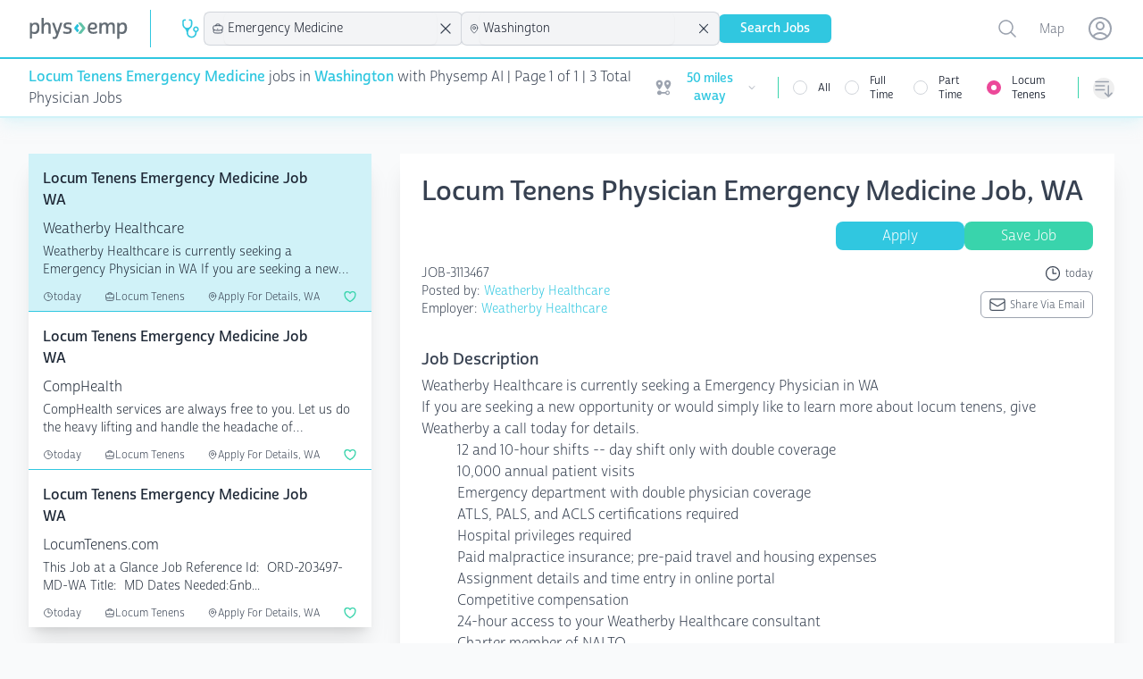

--- FILE ---
content_type: text/html; charset=utf-8
request_url: https://www.physemp.com/physician/jobs/emergency-medicine/locum-tenens/washington
body_size: 36961
content:
<!DOCTYPE html>
<html lang="en" class="h-full bg-gray-50">

<head>

  
<meta charset="utf-8" />
<meta name="viewport" content="width=device-width, initial-scale=1.0" />

  <script src="https://widgets.leadconnectorhq.com/loader.js"
    data-resources-url="https://widgets.leadconnectorhq.com/chat-widget/loader.js"
    data-widget-id="6849ed58e3d500e24f04696c">
  </script>

  <script>
    partytown = {
      lib: '/dist/~partytown/',
      debug: false,
      forward: ['dataLayer.push'],
      resolveUrl:(url) => {
        const list = '/analytics.js,/8c11f67c-8fd6-11e7-98d3-09eaf2e8e046.js'.split(',')
          if (list.includes(url.pathname)) {
              var proxyUrl = new URL('https://www.physemp.com')
              proxyUrl.searchParams.append('url', url)
              return proxyUrl
          }
          return url
      }
    };
  </script>
  <script src="/dist/~partytown/partytown.js"></script>




<title>Locum Tenens Emergency Medicine Jobs in Washington for physicians with Physemp AI</title>


    <meta name="title" property="title" content="Locum Tenens Emergency Medicine Jobs in Washington for physicians with Physemp AI" />
    <meta name="description" property="description" content="Browse 3 Locum Tenens Emergency Medicine Jobs available in Washington on PhysEmp.com. Physicians, view and apply for Emergency Medicine Jobs now with Physemp AI." />
    <meta name="og:title" property="og:title" content="Locum Tenens Emergency Medicine Jobs in Washington for physicians with Physemp AI" />
    <meta name="og:description" property="og:description" content="Browse 3 Locum Tenens Emergency Medicine Jobs available in Washington on PhysEmp.com. Physicians, view and apply for Emergency Medicine Jobs now with Physemp AI." />
    <meta name="og:url" property="og:url" content="https://www.physemp.com" />


<link rel="canonical" href="https://www.physemp.com/physician/jobs/emergency-medicine/locum-tenens/washington" />


<link rel="apple-touch-icon" sizes="57x57" href="/favicons/apple-icon-57x57.png">
<link rel="apple-touch-icon" sizes="60x60" href="/favicons/apple-icon-60x60.png">
<link rel="apple-touch-icon" sizes="72x72" href="/favicons/apple-icon-72x72.png">
<link rel="apple-touch-icon" sizes="76x76" href="/favicons/apple-icon-76x76.png">
<link rel="apple-touch-icon" sizes="114x114" href="/favicons/apple-icon-114x114.png">
<link rel="apple-touch-icon" sizes="120x120" href="/favicons/apple-icon-120x120.png">
<link rel="apple-touch-icon" sizes="144x144" href="/favicons/apple-icon-144x144.png">
<link rel="apple-touch-icon" sizes="152x152" href="/favicons/apple-icon-152x152.png">
<link rel="apple-touch-icon" sizes="180x180" href="/favicons/apple-icon-180x180.png">
<link rel="icon" type="image/png" sizes="192x192" href="/favicons/android-icon-192x192.png">
<link rel="icon" type="image/png" sizes="32x32" href="/favicons/favicon-32x32.png">
<link rel="icon" type="image/png" sizes="96x96" href="/favicons/favicon-96x96.png">
<link rel="icon" type="image/png" sizes="16x16" href="/favicons/favicon-16x16.png">
<link rel="manifest" href="/favicons/manifest.json">
<meta name="msapplication-TileColor" content="#ffffff">
<meta name="msapplication-TileImage" content="/favicons/ms-icon-144x144.png">
<meta name="theme-color" content="#ffffff">




<link rel="preload" as="script" href="https://use.typekit.net/fhj8yiq.js">
<script src="//use.typekit.net/fhj8yiq.js"></script>
<script>try { Typekit.load({ async: true }); } catch (e) { }</script>

<link rel="stylesheet" href="https://cdnjs.cloudflare.com/ajax/libs/remixicon/4.6.0/remixicon.min.css"
  integrity="sha512-XcIsjKMcuVe0Ucj/xgIXQnytNwBttJbNjltBV18IOnru2lDPe9KRRyvCXw6Y5H415vbBLRm8+q6fmLUU7DfO6Q=="
  crossorigin="anonymous" referrerpolicy="no-referrer" />

<link rel="modulepreload" href="https://cdn.jsdelivr.net/npm/@hotwired/turbo@7.3.0/+esm">
<script type="module">
  import hotwiredturbo from 'https://cdn.jsdelivr.net/npm/@hotwired/turbo@7.3.0/+esm'
</script>


  <link rel="preload" as="style" href="/dist/assets/main-4bbdcb0e.css" />
  <link rel="preload" as="script" crossorigin="anonymous" href="/dist/assets/main-4bdc2e14.js" />
  <link rel="stylesheet" href="/dist/assets/main-4bbdcb0e.css" />


<link rel="preload" as="style" href="/dist/chat/chat.css" />
<link rel="preload" as="script" href="/dist/chat/chat.js" />
<link rel="stylesheet" href="/dist/chat/chat.css" />


  <!--Begin Recruitics Code-->
  <script unsafe-inline src="//jsv3.recruitics.com/8c11f67c-8fd6-11e7-98d3-09eaf2e8e046.js"></script>
  <!--End Recruitics Code-->




  
  <!-- Google Tag Manager -->
  <script unsafe-inline type="text/partytown">(function(w,d,s,l,i){w[l]=w[l]||[];w[l].push({'gtm.start':
new Date().getTime(),event:'gtm.js'});var f=d.getElementsByTagName(s)[0],
j=d.createElement(s),dl=l!='dataLayer'?'&l='+l:'';j.async=true;j.src=
'https://www.googletagmanager.com/gtm.js?id='+i+dl;f.parentNode.insertBefore(j,f);
})(window,document,'script','dataLayer','GTM-56PHW72');</script>
  <!-- End Google Tag Manager -->




  

</head>

<body class="h-full">

  <!-- Google Tag Manager (noscript) -->
  <noscript><iframe src="https://www.googletagmanager.com/ns.html?id=GTM-56PHW72"
                    height="0" width="0" style="display:none;visibility:hidden"></iframe></noscript>
  <!-- End Google Tag Manager (noscript) -->



<div id="main" class="min-h-full relative">

  
<nav x-data class="bg-white z-10 sticky top-0 lg:relative border-b-2 border-primary-50 shadow-primary-50/50 shadow-lg">
  <div class="border-b-2 border-primary-500">
    <div class="mx-auto px-4 sm:px-6 lg:px-8">
      <div class="flex justify-between">
        <div class="flex flex-grow h-16 justify-between">

          <div class="flex">
            <a class="flex flex-shrink-0 items-center" href="/" data-turbo="false">
              <img class="h-6 w-28" src="/imgs/logo.svg" alt="PhysEmp">
            </a>

            <div class="hidden sm:-my-px sm:ml-6 lg:flex sm:space-x-8">
              <div class="border-l-[1px] my-3 border-primary-500"></div>
              <div class="flex flex-col sm:flex-row items-center gap-6 sm:gap-4 h-full" x-data>
  <div class="w-full sm:w-min">
    

<div x-data="jobType('physician', 'Physician')">

  <div class="hidden sm:block relative" x-on:click.outside="close()">
    <div class="flex items-center cursor-pointer" x-on:click="toggle()" x-ref="button">
        <svg class="w-6 h-6 mr-1 text-primary" xmlns="http://www.w3.org/2000/svg" version="1.1" viewBox="0 0 15 15"
             fill="currentColor">
          <path
            d="M5.5,7C4.1193,7,3,5.8807,3,4.5l0,0v-2C3,2.2239,3.2239,2,3.5,2H4c0.2761,0,0.5-0.2239,0.5-0.5S4.2761,1,4,1H3.5 C2.6716,1,2,1.6716,2,2.5v2c0.0013,1.1466,0.5658,2.2195,1.51,2.87l0,0C4.4131,8.1662,4.9514,9.297,5,10.5C5,12.433,6.567,14,8.5,14 s3.5-1.567,3.5-3.5V9.93c1.0695-0.2761,1.7126-1.367,1.4365-2.4365C13.1603,6.424,12.0695,5.7809,11,6.057 C9.9305,6.3332,9.2874,7.424,9.5635,8.4935C9.7454,9.198,10.2955,9.7481,11,9.93v0.57c0,1.3807-1.1193,2.5-2.5,2.5S6,11.8807,6,10.5 c0.0511-1.2045,0.5932-2.3356,1.5-3.13l0,0C8.4404,6.7172,9.001,5.6448,9,4.5v-2C9,1.6716,8.3284,1,7.5,1H7 C6.7239,1,6.5,1.2239,6.5,1.5S6.7239,2,7,2h0.5C7.7761,2,8,2.2239,8,2.5v2l0,0C8,5.8807,6.8807,7,5.5,7 M11.5,9 c-0.5523,0-1-0.4477-1-1s0.4477-1,1-1s1,0.4477,1,1S12.0523,9,11.5,9z">
          </path>
        </svg>
    </div>

    <ul x-show="open"
        class="absolute z-10 mt-1 max-h-60 overflow-auto rounded-md bg-white py-1 text-base shadow-lg ring-1 ring-black ring-opacity-5 focus:outline-none sm:text-sm w-40 "
        tabindex="-1" role="listbox" aria-labelledby="listbox-label" aria-activedescendant="listbox-option-3">
      <a href="/physician/jobs">
        <li
          class="flex items-center text-gray-900 font-normal relative cursor-default select-none py-2 pl-3 pr-9 hover:bg-primary hover:text-white"
          id="listbox-option-0" role="option"
          :class="selectedSlug.toLowerCase() === 'physician' ? 'font-semibold bg-primary text-white' : null">
          <svg class="w-5 h-5 mr-2" xmlns="http://www.w3.org/2000/svg" version="1.1" viewBox="0 0 15 15"
               fill="currentColor">
            <path
              d="M5.5,7C4.1193,7,3,5.8807,3,4.5l0,0v-2C3,2.2239,3.2239,2,3.5,2H4c0.2761,0,0.5-0.2239,0.5-0.5S4.2761,1,4,1H3.5 C2.6716,1,2,1.6716,2,2.5v2c0.0013,1.1466,0.5658,2.2195,1.51,2.87l0,0C4.4131,8.1662,4.9514,9.297,5,10.5C5,12.433,6.567,14,8.5,14 s3.5-1.567,3.5-3.5V9.93c1.0695-0.2761,1.7126-1.367,1.4365-2.4365C13.1603,6.424,12.0695,5.7809,11,6.057 C9.9305,6.3332,9.2874,7.424,9.5635,8.4935C9.7454,9.198,10.2955,9.7481,11,9.93v0.57c0,1.3807-1.1193,2.5-2.5,2.5S6,11.8807,6,10.5 c0.0511-1.2045,0.5932-2.3356,1.5-3.13l0,0C8.4404,6.7172,9.001,5.6448,9,4.5v-2C9,1.6716,8.3284,1,7.5,1H7 C6.7239,1,6.5,1.2239,6.5,1.5S6.7239,2,7,2h0.5C7.7761,2,8,2.2239,8,2.5v2l0,0C8,5.8807,6.8807,7,5.5,7 M11.5,9 c-0.5523,0-1-0.4477-1-1s0.4477-1,1-1s1,0.4477,1,1S12.0523,9,11.5,9z">
            </path>
          </svg>
          <span class="block truncate">Physician</span>
          <span class="text-white absolute inset-y-0 right-0 flex items-center pr-4"
                x-show="selectedSlug.toLowerCase() === 'physician'">
            <svg class="h-5 w-5" viewBox="0 0 20 20" fill="currentColor" aria-hidden="true">
              <path fill-rule="evenodd"
                    d="M16.704 4.153a.75.75 0 01.143 1.052l-8 10.5a.75.75 0 01-1.127.075l-4.5-4.5a.75.75 0 011.06-1.06l3.894 3.893 7.48-9.817a.75.75 0 011.05-.143z"
                    clip-rule="evenodd"/>
            </svg>
          </span>
        </li>
      </a>
      <a href="/nurse-allied/jobs">
        <li
          class="flex items-center text-gray-900 relative cursor-default select-none py-2 pl-3 pr-9 hover:bg-primary hover:text-white"
          id="listbox-option-1" role="option"
          :class="selectedSlug.toLowerCase() === 'nurse-allied' ? 'font-semibold bg-primary text-white' : null">
          <svg class="w-5 h-5 mr-2" xmlns="http://www.w3.org/2000/svg" viewBox="0 0 24 24" stroke-width="2"
               stroke="currentColor" fill="none" stroke-linecap="round" stroke-linejoin="round">
            <path d="M12 6c2.941 0 5.685 .847 8 2.31l-2 9.69h-12l-2 -9.691a14.93 14.93 0 0 1 8 -2.309z"></path>
            <path d="M10 12h4"></path>
            <path d="M12 10v4"></path>
          </svg>
          <span class="block truncate">Nurse Allied</span>
          <span class="text-white absolute inset-y-0 right-0 flex items-center pr-4"
                x-show="selectedSlug.toLowerCase() === 'nurse-allied'">
            <svg class="h-5 w-5" viewBox="0 0 20 20" fill="currentColor" aria-hidden="true">
              <path fill-rule="evenodd"
                    d="M16.704 4.153a.75.75 0 01.143 1.052l-8 10.5a.75.75 0 01-1.127.075l-4.5-4.5a.75.75 0 011.06-1.06l3.894 3.893 7.48-9.817a.75.75 0 011.05-.143z"
                    clip-rule="evenodd"/>
            </svg>
          </span>
        </li>
      </a>

    </ul>
  </div>

  <div class="relative bg-gray-100 sm:hidden pl-2 py-1.5 ring-1 ring-gray-300 rounded-md">
    <button class="flex items-center w-full" @click="toggle()">
        <svg class="w-4 h-4 mr-1" xmlns="http://www.w3.org/2000/svg" version="1.1" viewBox="0 0 15 15"
             fill="currentColor">
          <path
            d="M5.5,7C4.1193,7,3,5.8807,3,4.5l0,0v-2C3,2.2239,3.2239,2,3.5,2H4c0.2761,0,0.5-0.2239,0.5-0.5S4.2761,1,4,1H3.5 C2.6716,1,2,1.6716,2,2.5v2c0.0013,1.1466,0.5658,2.2195,1.51,2.87l0,0C4.4131,8.1662,4.9514,9.297,5,10.5C5,12.433,6.567,14,8.5,14 s3.5-1.567,3.5-3.5V9.93c1.0695-0.2761,1.7126-1.367,1.4365-2.4365C13.1603,6.424,12.0695,5.7809,11,6.057 C9.9305,6.3332,9.2874,7.424,9.5635,8.4935C9.7454,9.198,10.2955,9.7481,11,9.93v0.57c0,1.3807-1.1193,2.5-2.5,2.5S6,11.8807,6,10.5 c0.0511-1.2045,0.5932-2.3356,1.5-3.13l0,0C8.4404,6.7172,9.001,5.6448,9,4.5v-2C9,1.6716,8.3284,1,7.5,1H7 C6.7239,1,6.5,1.2239,6.5,1.5S6.7239,2,7,2h0.5C7.7761,2,8,2.2239,8,2.5v2l0,0C8,5.8807,6.8807,7,5.5,7 M11.5,9 c-0.5523,0-1-0.4477-1-1s0.4477-1,1-1s1,0.4477,1,1S12.0523,9,11.5,9z">
          </path>
        </svg>
      Physician
    </button>

    <ul x-show="open" class="absolute z-10 mt-1 max-h-56 w-full overflow-auto rounded-md bg-white py-1 text-base shadow-lg ring-1 ring-black ring-opacity-5 focus:outline-none sm:text-sm" id="options" role="listbox">
      <a href="/physician/jobs">
        <li
          class="flex items-center text-gray-900 font-normal relative cursor-default select-none py-2 pl-3 pr-9 hover:bg-primary hover:text-white"
          id="listbox-option-0" role="option"
          :class="selectedSlug.toLowerCase() === 'physician' ? 'font-semibold bg-primary text-white' : null">
          <svg class="w-5 h-5 mr-2" xmlns="http://www.w3.org/2000/svg" version="1.1" viewBox="0 0 15 15"
               fill="currentColor">
            <path
              d="M5.5,7C4.1193,7,3,5.8807,3,4.5l0,0v-2C3,2.2239,3.2239,2,3.5,2H4c0.2761,0,0.5-0.2239,0.5-0.5S4.2761,1,4,1H3.5 C2.6716,1,2,1.6716,2,2.5v2c0.0013,1.1466,0.5658,2.2195,1.51,2.87l0,0C4.4131,8.1662,4.9514,9.297,5,10.5C5,12.433,6.567,14,8.5,14 s3.5-1.567,3.5-3.5V9.93c1.0695-0.2761,1.7126-1.367,1.4365-2.4365C13.1603,6.424,12.0695,5.7809,11,6.057 C9.9305,6.3332,9.2874,7.424,9.5635,8.4935C9.7454,9.198,10.2955,9.7481,11,9.93v0.57c0,1.3807-1.1193,2.5-2.5,2.5S6,11.8807,6,10.5 c0.0511-1.2045,0.5932-2.3356,1.5-3.13l0,0C8.4404,6.7172,9.001,5.6448,9,4.5v-2C9,1.6716,8.3284,1,7.5,1H7 C6.7239,1,6.5,1.2239,6.5,1.5S6.7239,2,7,2h0.5C7.7761,2,8,2.2239,8,2.5v2l0,0C8,5.8807,6.8807,7,5.5,7 M11.5,9 c-0.5523,0-1-0.4477-1-1s0.4477-1,1-1s1,0.4477,1,1S12.0523,9,11.5,9z">
            </path>
          </svg>
          <span class="block truncate">Physician</span>
          <span class="text-white absolute inset-y-0 right-0 flex items-center pr-4"
                x-show="selectedSlug.toLowerCase() === 'physician'">
            <svg class="h-5 w-5" viewBox="0 0 20 20" fill="currentColor" aria-hidden="true">
              <path fill-rule="evenodd"
                    d="M16.704 4.153a.75.75 0 01.143 1.052l-8 10.5a.75.75 0 01-1.127.075l-4.5-4.5a.75.75 0 011.06-1.06l3.894 3.893 7.48-9.817a.75.75 0 011.05-.143z"
                    clip-rule="evenodd"/>
            </svg>
          </span>
        </li>
      </a>
      <a href="/nurse-allied/jobs">
        <li
          class="flex items-center text-gray-900 relative cursor-default select-none py-2 pl-3 pr-9 hover:bg-primary hover:text-white"
          id="listbox-option-1" role="option"
          :class="selectedSlug.toLowerCase() === 'nurse-allied' ? 'font-semibold bg-primary text-white' : null">
          <svg class="w-5 h-5 mr-2" xmlns="http://www.w3.org/2000/svg" viewBox="0 0 24 24" stroke-width="2"
               stroke="currentColor" fill="none" stroke-linecap="round" stroke-linejoin="round">
            <path d="M12 6c2.941 0 5.685 .847 8 2.31l-2 9.69h-12l-2 -9.691a14.93 14.93 0 0 1 8 -2.309z"></path>
            <path d="M10 12h4"></path>
            <path d="M12 10v4"></path>
          </svg>
          <span class="block truncate">Nurse Allied</span>
          <span class="text-white absolute inset-y-0 right-0 flex items-center pr-4"
                x-show="selectedSlug.toLowerCase() === 'nurse-allied'">
            <svg class="h-5 w-5" viewBox="0 0 20 20" fill="currentColor" aria-hidden="true">
              <path fill-rule="evenodd"
                    d="M16.704 4.153a.75.75 0 01.143 1.052l-8 10.5a.75.75 0 01-1.127.075l-4.5-4.5a.75.75 0 011.06-1.06l3.894 3.893 7.48-9.817a.75.75 0 011.05-.143z"
                    clip-rule="evenodd"/>
            </svg>
          </span>
        </li>
      </a>
    </ul>

  </div>
</div>

  </div>
  <div class="w-full sm:w-min">
    
<div x-data="specialties('emergency-medicine', 'Emergency Medicine')">
  <div class="relative bg-gray-100 sm:w-56 xl:w-72" x-on:click.outside="() => inFocus = false">
    <div class="flex items-center pl-2 ring-1 ring-gray-300 rounded-md">
      <svg xmlns="http://www.w3.org/2000/svg" fill="none" viewBox="0 0 24 24" stroke-width="1.5" stroke="currentColor" class="w-4 h-4">
        <path stroke-linecap="round" stroke-linejoin="round" d="M20.25 14.15v4.25c0 1.094-.787 2.036-1.872 2.18-2.087.277-4.216.42-6.378.42s-4.291-.143-6.378-.42c-1.085-.144-1.872-1.086-1.872-2.18v-4.25m16.5 0a2.18 2.18 0 00.75-1.661V8.706c0-1.081-.768-2.015-1.837-2.175a48.114 48.114 0 00-3.413-.387m4.5 8.006c-.194.165-.42.295-.673.38A23.978 23.978 0 0112 15.75c-2.648 0-5.195-.429-7.577-1.22a2.016 2.016 0 01-.673-.38m0 0A2.18 2.18 0 013 12.489V8.706c0-1.081.768-2.015 1.837-2.175a48.111 48.111 0 013.413-.387m7.5 0V5.25A2.25 2.25 0 0013.5 3h-3a2.25 2.25 0 00-2.25 2.25v.894m7.5 0a48.667 48.667 0 00-7.5 0M12 12.75h.008v.008H12v-.008z"/>
      </svg>
      <input id="combobox" type="text" class="w-full rounded-md border-0 bg-gray-100 py-1.5 pl-1 pr-1 text-gray-900 shadow-sm sm:text-sm sm:leading-6 focus:ring-0 focus:border-0" role="combobox" aria-controls="options" aria-expanded="false" x-on:focus="inFocus = true" placeholder="Specialty" x-on:keyup.debounce.500ms="getSpecialties" x-model="search">
      <svg xmlns="http://www.w3.org/2000/svg" fill="none" viewBox="0 0 24 24" stroke-width="1.5" stroke="currentColor" class="w-5 h-5 animate-spin mr-2" x-show="loading">
        <path stroke-linecap="round" stroke-linejoin="round" d="M16.023 9.348h4.992v-.001M2.985 19.644v-4.992m0 0h4.992m-4.993 0l3.181 3.183a8.25 8.25 0 0013.803-3.7M4.031 9.865a8.25 8.25 0 0113.803-3.7l3.181 3.182m0-4.991v4.99"/>
      </svg>
      <svg xmlns="http://www.w3.org/2000/svg" fill="none" viewBox="0 0 24 24" stroke-width="1.5" stroke="currentColor" class="w-6 h-6 mr-2" x-show="searchSlug !== null && searchSlug !== '' && searchSlug !== 'all'" x-on:click="removeSpecialty">
        <path stroke-linecap="round" stroke-linejoin="round" d="M6 18L18 6M6 6l12 12" />
      </svg>
    </div>

    <ul role="listbox" class="absolute z-10 mt-1 max-h-56 w-full overflow-auto rounded-md bg-white py-1 text-base shadow-lg ring-1 ring-black ring-opacity-5 focus:outline-none sm:text-sm" style="max-height: 400px;" x-show="inFocus && results.length === 0 && search.length === 0" x-transition.duration.500ms>
      <li class="no-options pl-2">start typing...</li>
    </ul>

    <ul role="listbox" class="absolute z-10 mt-1 max-h-56 w-full overflow-auto rounded-md bg-white py-1 text-base shadow-lg ring-1 ring-black ring-opacity-5 focus:outline-none sm:text-sm" style="max-height: 400px;" x-show="inFocus && results.length === 0 && search.length > 0" x-transition.duration.500ms>
      <li class="no-options pl-2">No Results Found</li>
    </ul>

    <ul x-show="inFocus && results.length !== 0" class="absolute z-10 mt-1 max-h-56 w-full overflow-auto rounded-md bg-white py-1 text-base shadow-lg ring-1 ring-black ring-opacity-5 focus:outline-none sm:text-sm" id="options" role="listbox">
      <template x-for="(option, i) in results" :key="i">
        <li class="relative cursor-default select-none py-2 pl-3 pr-9 text-gray-900" id="option-0" role="option" tabindex="-1" x-on:click="setSpecialtyValue(option.slug, option.specialtyId)">
          <div class="flex items-center">
            <span class="ml-3 truncate" x-text="option.specialtyId"></span>
          </div>
        </li>
      </template>
    </ul>

  </div>
</div>

  </div>
  <div class="w-full sm:w-min">
    
<div x-data="locations('washington', 'Washington')">
  <div class="relative bg-gray-100 sm:w-56 xl:w-72" x-on:click.outside="() => inFocus = false">
    <div class="flex items-center pl-2 ring-1 ring-gray-300 rounded-md">
      <svg xmlns="http://www.w3.org/2000/svg" fill="none" viewBox="0 0 24 24" stroke-width="1.5" stroke="currentColor" class="w-4 h-4">
        <path stroke-linecap="round" stroke-linejoin="round" d="M15 10.5a3 3 0 11-6 0 3 3 0 016 0z"/>
        <path stroke-linecap="round" stroke-linejoin="round" d="M19.5 10.5c0 7.142-7.5 11.25-7.5 11.25S4.5 17.642 4.5 10.5a7.5 7.5 0 1115 0z"/>
      </svg>

      <input id="combobox" type="text" class="w-full rounded-md border-0 bg-gray-100 py-1.5 pl-1 pr-1 text-gray-900 shadow-sm sm:text-sm sm:leading-6 focus:ring-0 focus:border-0" role="combobox" aria-controls="options" aria-expanded="false" x-on:focus="inFocus = true" placeholder="Location" x-on:keyup.debounce.500ms="getLocations" x-model="search">

      <svg xmlns="http://www.w3.org/2000/svg" fill="none" viewBox="0 0 24 24" stroke-width="1.5" stroke="currentColor" class="w-5 h-5 animate-spin mr-2" :class="loading ? 'opacity-100' : 'opacity-0' ">
        <path stroke-linecap="round" stroke-linejoin="round" d="M16.023 9.348h4.992v-.001M2.985 19.644v-4.992m0 0h4.992m-4.993 0l3.181 3.183a8.25 8.25 0 0013.803-3.7M4.031 9.865a8.25 8.25 0 0113.803-3.7l3.181 3.182m0-4.991v4.99"/>
      </svg>
      <svg xmlns="http://www.w3.org/2000/svg" fill="none" viewBox="0 0 24 24" stroke-width="1.5" stroke="currentColor" class="w-6 h-6 mr-2" x-show="searchSlug !== null && searchSlug !== '' && searchSlug !== 'all'" x-on:click="removeLocation">
        <path stroke-linecap="round" stroke-linejoin="round" d="M6 18L18 6M6 6l12 12"/>
      </svg>
    </div>

    <ul role="listbox" class="absolute z-10 mt-1 max-h-56 w-full overflow-auto rounded-md bg-white py-1 text-base shadow-lg ring-1 ring-black ring-opacity-5 focus:outline-none sm:text-sm" style="max-height: 400px;" x-show="inFocus && results.length === 0 && search.length === 0" x-transition.duration.500ms>
      <li class="no-options pl-2">start typing...</li>
    </ul>

    <ul role="listbox" class="absolute z-10 mt-1 max-h-56 w-full overflow-auto rounded-md bg-white py-1 text-base shadow-lg ring-1 ring-black ring-opacity-5 focus:outline-none sm:text-sm" style="max-height: 400px;" x-show="inFocus && results.length === 0 && search.length > 0" x-transition.duration.500ms>
      <li class="no-options pl-2">No Results Found</li>
    </ul>

    <ul x-show="inFocus && results.length !== 0" class="absolute z-10 mt-1 max-h-56 w-full overflow-auto rounded-md bg-white py-1 text-base shadow-lg ring-1 ring-black ring-opacity-5 focus:outline-none sm:text-sm" id="options" role="listbox">
      <template x-for="(option, i) in results" :key="i">
        <li class="relative cursor-default select-none py-2 pl-3 pr-9 text-gray-900" id="option-0" role="option" tabindex="-1" x-on:click="setLocationValue(option.slug, option.location)">
          <div class="flex items-center">
            <span class="ml-3 truncate" x-text="option.location"></span>
          </div>
        </li>
      </template>
    </ul>

  </div>
</div>

  </div>
  <div class="w-full flex sm:hidden">
    
<div x-data="sorts('')" class="relative hidden sm:inline-block sm:text-left">
  <button type="button" @click="toggle()"
            class="mt-2 flex items-center rounded-full text-gray-400 hover:text-pink-500 focus:text-pink-500 focus:outline-none"
            id="menu-button" aria-expanded="true" aria-haspopup="true">
      <span class="sr-only">Sorting options</span>
      
<svg xmlns="http://www.w3.org/2000/svg" fill="none" viewBox="0 0 24 24" stroke-width="1.5" stroke="currentColor"
  class="h-6 w-6">
  <path stroke-linecap="round" stroke-linejoin="round"
    d="M3 4.5h14.25M3 9h9.75M3 13.5h9.75m4.5-4.5v12m0 0l-3.75-3.75M17.25 21L21 17.25" />
</svg>

      <p class="block sm:hidden ml-2">Sort By</p>
    </button>


  <div x-show="open" @click.outside="close()" x-transition:enter="transition ease-out duration-200"
       x-transition:enter-start="opacity-0 scale-95" x-transition:enter-end="opacity-100 scale-100"
       x-transition:leave="transition ease-in duration-75" x-transition:leave-start="opacity-100 scale-100"
       x-transition:leave-end="opacity-0 scale-95"
       class="absolute sm:right-0 z-10 mt-2 w-56 origin-top-right rounded-md bg-white shadow-lg ring-1 ring-black ring-opacity-5 focus:outline-none"
       role="menu" aria-orientation="vertical" aria-labelledby="menu-button" tabindex="-1">
    <div class="py-1" role="none">
      <!-- Active: "bg-gray-100 text-gray-900", Not Active: "text-gray-700" -->
      <span x-on:click="setSortValue('default')" class="text-gray-700 block px-4 py-2 text-sm hover:bg-primary hover:text-white" :class="!sort || sort === 'default' ? 'bg-primary text-white' : null" role="menuitem" tabindex="-1"id="menu-item-0">Default</span>
      <span x-on:click="setSortValue('newest')" class="text-gray-700 block px-4 py-2 text-sm hover:bg-primary hover:text-white" :class="sort === 'newest' ? 'bg-primary text-white' : null" role="menuitem" tabindex="-1" id="menu-item-1">Newest First</span>
      <span x-on:click="setSortValue('last-week')" class="text-gray-700 block px-4 py-2 text-sm hover:bg-primary hover:text-white" :class="sort === 'last-week' ? 'bg-primary text-white' : null" role="menuitem" tabindex="-1" id="menu-item-2">Posted in the last week</span>
      <span x-on:click="setSortValue('recently-updated')" class="text-gray-700 block px-4 py-2 text-sm hover:bg-primary hover:text-white" :class="sort === 'recently-updated' ? 'bg-primary text-white' : null" role="menuitem" tabindex="-1"id="menu-item-2">Recently updated</span>
    </div>
  </div>
</div>

<div x-data="sorts('')" class="sm:hidden w-full">
  <div class="relative bg-gray-100 " x-on:click.outside="close()">
    <div class="flex items-center pl-2 ring-1 ring-gray-300 rounded-md">
      
<svg xmlns="http://www.w3.org/2000/svg" fill="none" viewBox="0 0 24 24" stroke-width="1.5" stroke="currentColor"
  class="h-4 w-4">
  <path stroke-linecap="round" stroke-linejoin="round"
    d="M3 4.5h14.25M3 9h9.75M3 13.5h9.75m4.5-4.5v12m0 0l-3.75-3.75M17.25 21L21 17.25" />
</svg>

      <button class="w-full rounded-md border-0 bg-gray-100 py-1.5 pl-1 pr-12 text-gray-900 shadow-sm sm:text-sm sm:leading-6 focus:ring-0 focus:border-0 text-left" x-text="sortDisplay()" @click="toggle()">Select One</button>
    </div>

    <ul x-show="open" class="absolute transform -translate-y-full top-0  z-10 mt-1 max-h-56 w-full overflow-auto rounded-md bg-white py-1 text-base shadow-lg ring-1 ring-black ring-opacity-5 focus:outline-none sm:text-sm" id="options" role="listbox">
      <li>
        <span x-on:click="setSortValue('default')" class="text-gray-700 block px-4 py-2 text-sm hover:bg-primary hover:text-white" :class="!sort || sort === 'default' ? 'bg-primary text-white' : null" role="menuitem" tabindex="-1"id="menu-item-0">Default</span>
      </li>
      <li>
        <span x-on:click="setSortValue('newest')" class="text-gray-700 block px-4 py-2 text-sm hover:bg-primary hover:text-white" :class="sort === 'newest' ? 'bg-primary text-white' : null" role="menuitem" tabindex="-1" id="menu-item-1">Newest First</span>
      </li>
      <li>
        <span x-on:click="setSortValue('last-week')" class="text-gray-700 block px-4 py-2 text-sm hover:bg-primary hover:text-white" :class="sort === 'last-week' ? 'bg-primary text-white' : null" role="menuitem" tabindex="-1" id="menu-item-2">Posted in the last week</span>
      </li>
      <li>
        <span x-on:click="setSortValue('recently-updated')" class="text-gray-700 block px-4 py-2 text-sm hover:bg-primary hover:text-white" :class="sort === 'recently-updated' ? 'bg-primary text-white' : null" role="menuitem" tabindex="-1"id="menu-item-2">Recently updated</span>
      </li>
    </ul>

  </div>
</div>

  </div>
  <div class="w-full flex sm:hidden">
    
<div x-data="jobsNearby(50)" class="relative hidden sm:inline-block">
  <div>
    <button type="button" @click="toggle"
            class="flex max-w-xs items-center rounded-full bg-white text-sm focus:outline-none focus:ring-2 focus:ring-primary-500 focus:ring-offset-2"
            id="user-menu-button" aria-expanded="false" aria-haspopup="true">
      <span class="sr-only">Open user menu</span>
      <div class="flex items-center justify-content-center px-2 py-1">
        <svg class="h-6 w-6 mr-1 fill-gray-400 2xl:hidden" fill="currentColor" xmlns="http://www.w3.org/2000/svg" id="mdi-map-marker-distance" viewBox="0 0 24 24">
  <path d="M6.5,8.11C5.61,8.11 4.89,7.39 4.89,6.5A1.61,1.61 0 0,1 6.5,4.89C7.39,4.89 8.11,5.61 8.11,6.5V6.5A1.61,1.61 0 0,1 6.5,8.11M6.5,2C4,2 2,4 2,6.5C2,9.87 6.5,14.86 6.5,14.86C6.5,14.86 11,9.87 11,6.5C11,4 9,2 6.5,2M17.5,8.11A1.61,1.61 0 0,1 15.89,6.5C15.89,5.61 16.61,4.89 17.5,4.89C18.39,4.89 19.11,5.61 19.11,6.5A1.61,1.61 0 0,1 17.5,8.11M17.5,2C15,2 13,4 13,6.5C13,9.87 17.5,14.86 17.5,14.86C17.5,14.86 22,9.87 22,6.5C22,4 20,2 17.5,2M17.5,16C16.23,16 15.1,16.8 14.68,18H9.32C8.77,16.44 7.05,15.62 5.5,16.17C3.93,16.72 3.11,18.44 3.66,20C4.22,21.56 5.93,22.38 7.5,21.83C8.35,21.53 9,20.85 9.32,20H14.69C15.24,21.56 16.96,22.38 18.5,21.83C20.08,21.28 20.9,19.56 20.35,18C19.92,16.8 18.78,16 17.5,16V16M17.5,20.5A1.5,1.5 0 0,1 16,19A1.5,1.5 0 0,1 17.5,17.5A1.5,1.5 0 0,1 19,19A1.5,1.5 0 0,1 17.5,20.5Z"></path>
</svg>

        <span class="hidden 2xl:flex text-sm mr-1">Jobs Nearby:</span>
        <span class="text-sm mr-1 text-primary-500 font-bold" x-show="milesAway !== null && milesAway > 0" x-text="milesAway + ' miles away'"></span>
        <svg class="h-3 w-3 fill-gray-400" fill="currentColor" viewbox="0 0 24 24"><path fill-rule="evenodd" d="M12.53 16.28a.75.75 0 01-1.06 0l-7.5-7.5a.75.75 0 011.06-1.06L12 14.69l6.97-6.97a.75.75 0 111.06 1.06l-7.5 7.5z" clip-rule="evenodd"/></svg>
      </div>
    </button>
  </div>

  <div x-show="open" @click.outside="close" x-transition:enter="transition ease-out duration-200"
       x-transition:enter-start="opacity-0 scale-95" x-transition:enter-end="opacity-100 scale-100"
       x-transition:leave="transition ease-in duration-75" x-transition:leave-start="opacity-100 scale-100"
       x-transition:leave-end="opacity-0 scale-95"
       class="absolute right-0 z-10 mt-2 w-48 origin-top-right rounded-md bg-white py-1 shadow-lg ring-1 ring-black ring-opacity-5 focus:outline-none"
       role="menu" aria-orientation="vertical" aria-labelledby="user-menu-button" tabindex="-1">

    <span x-on:click="setMilesAway(5)"
          class="flex justify-between px-4 py-2 text-sm text-gray-700 hover:bg-primary hover:text-white"
          :class="milesAway === 5 ? 'bg-primary text-white' : null" role="menuitem">
      5 miles away
      <span x-show="milesAway === 5">
        <svg xmlns="http://www.w3.org/2000/svg" fill="none" viewBox="0 0 24 24" stroke-width="1.5" stroke="currentColor" class="w-6 h-6">
  <path stroke-linecap="round" stroke-linejoin="round" d="m4.5 12.75 6 6 9-13.5"/>
</svg>

      </span>
    </span>
    <span x-on:click="setMilesAway(10)"
          class="flex justify-between px-4 py-2 text-sm text-gray-700 hover:bg-primary hover:text-white"
          :class="milesAway === 10 ? 'bg-primary text-white' : null" role="menuitem">
      10 miles away
      <span x-show="milesAway === 10">
        <svg xmlns="http://www.w3.org/2000/svg" fill="none" viewBox="0 0 24 24" stroke-width="1.5" stroke="currentColor" class="w-6 h-6">
  <path stroke-linecap="round" stroke-linejoin="round" d="m4.5 12.75 6 6 9-13.5"/>
</svg>

      </span>
    </span>
    <span x-on:click="setMilesAway(25)"
          class="flex justify-between px-4 py-2 text-sm text-gray-700 hover:bg-primary hover:text-white"
          :class="milesAway === 25 ? 'bg-primary text-white' : null" role="menuitem">
      25 miles away
      <span x-show="milesAway === 25">
        <svg xmlns="http://www.w3.org/2000/svg" fill="none" viewBox="0 0 24 24" stroke-width="1.5" stroke="currentColor" class="w-6 h-6">
  <path stroke-linecap="round" stroke-linejoin="round" d="m4.5 12.75 6 6 9-13.5"/>
</svg>

      </span>
    </span>
    <span x-on:click="setMilesAway(50)"
          class="flex justify-between px-4 py-2 text-sm text-gray-700 hover:bg-primary hover:text-white"
          :class="milesAway === 50 ? 'bg-primary text-white' : null" role="menuitem">
      50 miles away
      <span x-show="milesAway === 50">
        <svg xmlns="http://www.w3.org/2000/svg" fill="none" viewBox="0 0 24 24" stroke-width="1.5" stroke="currentColor" class="w-6 h-6">
  <path stroke-linecap="round" stroke-linejoin="round" d="m4.5 12.75 6 6 9-13.5"/>
</svg>

      </span>
    </span>
    <span x-on:click="setMilesAway(100)"
          class="flex justify-between px-4 py-2 text-sm text-gray-700 hover:bg-primary hover:text-white"
          :class="milesAway === 100 ? 'bg-primary text-white' : null" role="menuitem">
      100 miles away
      <span x-show="milesAway === 100">
        <svg xmlns="http://www.w3.org/2000/svg" fill="none" viewBox="0 0 24 24" stroke-width="1.5" stroke="currentColor" class="w-6 h-6">
  <path stroke-linecap="round" stroke-linejoin="round" d="m4.5 12.75 6 6 9-13.5"/>
</svg>

      </span>
    </span>
  </div>
</div>

<div x-data="jobsNearby(50)" class="relative sm:hidden w-full">
  <div class="relative bg-gray-100 " x-on:click.outside="close()">
    <div class="flex items-center pl-2 ring-1 ring-gray-300 rounded-md">
        <svg class="h-4 w-4 mr-1 text-gray-400" fill="currentColor" xmlns="http://www.w3.org/2000/svg" id="mdi-map-marker-distance" viewBox="0 0 24 24">
  <path d="M6.5,8.11C5.61,8.11 4.89,7.39 4.89,6.5A1.61,1.61 0 0,1 6.5,4.89C7.39,4.89 8.11,5.61 8.11,6.5V6.5A1.61,1.61 0 0,1 6.5,8.11M6.5,2C4,2 2,4 2,6.5C2,9.87 6.5,14.86 6.5,14.86C6.5,14.86 11,9.87 11,6.5C11,4 9,2 6.5,2M17.5,8.11A1.61,1.61 0 0,1 15.89,6.5C15.89,5.61 16.61,4.89 17.5,4.89C18.39,4.89 19.11,5.61 19.11,6.5A1.61,1.61 0 0,1 17.5,8.11M17.5,2C15,2 13,4 13,6.5C13,9.87 17.5,14.86 17.5,14.86C17.5,14.86 22,9.87 22,6.5C22,4 20,2 17.5,2M17.5,16C16.23,16 15.1,16.8 14.68,18H9.32C8.77,16.44 7.05,15.62 5.5,16.17C3.93,16.72 3.11,18.44 3.66,20C4.22,21.56 5.93,22.38 7.5,21.83C8.35,21.53 9,20.85 9.32,20H14.69C15.24,21.56 16.96,22.38 18.5,21.83C20.08,21.28 20.9,19.56 20.35,18C19.92,16.8 18.78,16 17.5,16V16M17.5,20.5A1.5,1.5 0 0,1 16,19A1.5,1.5 0 0,1 17.5,17.5A1.5,1.5 0 0,1 19,19A1.5,1.5 0 0,1 17.5,20.5Z"></path>
</svg>

      <button class="w-full rounded-md border-0 bg-gray-100 py-1.5 pl-1 pr-12 text-gray-900 shadow-sm sm:text-sm sm:leading-6 focus:ring-0 focus:border-0 text-left" x-text="mobileTextDisplay()" @click="toggle()">Select One</button>
    </div>

    <ul x-show="open" class="absolute transform -translate-y-full top-0  z-10 mt-1 max-h-56 w-full overflow-auto rounded-md bg-white py-1 text-base shadow-lg ring-1 ring-black ring-opacity-5 focus:outline-none sm:text-sm" id="options" role="listbox">
      <li>
        <span x-on:click="setMilesAway(5)" class="flex items-center justify-between text-gray-700 px-4 py-2 text-sm hover:bg-primary hover:text-white" :class="milesAway === 5 ? 'bg-primary text-white' : null" role="menuitem" tabindex="-1">
          5 miles away
          <span x-show="milesAway === 5">
            <svg xmlns="http://www.w3.org/2000/svg" fill="none" viewBox="0 0 24 24" stroke-width="1.5" stroke="currentColor" class="w-6 h-6">
  <path stroke-linecap="round" stroke-linejoin="round" d="m4.5 12.75 6 6 9-13.5"/>
</svg>

          </span>
        </span>
      </li>
      <li>
        <span x-on:click="setMilesAway(10)" class="flex items-center justify-between text-gray-700 px-4 py-2 text-sm hover:bg-primary hover:text-white" :class="milesAway === 10 ? 'bg-primary text-white' : null" role="menuitem" tabindex="-1">
          10 miles away
          <span x-show="milesAway === 10">
            <svg xmlns="http://www.w3.org/2000/svg" fill="none" viewBox="0 0 24 24" stroke-width="1.5" stroke="currentColor" class="w-6 h-6">
  <path stroke-linecap="round" stroke-linejoin="round" d="m4.5 12.75 6 6 9-13.5"/>
</svg>

          </span>
        </span>
      </li>
      <li>
        <span x-on:click="setMilesAway(25)" class="flex items-center justify-between text-gray-700 px-4 py-2 text-sm hover:bg-primary hover:text-white" :class="milesAway === 25 ? 'bg-primary text-white' : null" role="menuitem" tabindex="-1">
          25 miles away
          <span x-show="milesAway === 25">
            <svg xmlns="http://www.w3.org/2000/svg" fill="none" viewBox="0 0 24 24" stroke-width="1.5" stroke="currentColor" class="w-6 h-6">
  <path stroke-linecap="round" stroke-linejoin="round" d="m4.5 12.75 6 6 9-13.5"/>
</svg>

          </span>
        </span>
      </li>
      <li>
        <span x-on:click="setMilesAway(50)" class="flex items-center justify-between text-gray-700 px-4 py-2 text-sm hover:bg-primary hover:text-white" :class="milesAway === 50 ? 'bg-primary text-white' : null" role="menuitem" tabindex="-1">
          50 miles away
          <span x-show="milesAway === 50">
            <svg xmlns="http://www.w3.org/2000/svg" fill="none" viewBox="0 0 24 24" stroke-width="1.5" stroke="currentColor" class="w-6 h-6">
  <path stroke-linecap="round" stroke-linejoin="round" d="m4.5 12.75 6 6 9-13.5"/>
</svg>

          </span>
        </span>
      </li>
      <li>
        <span x-on:click="setMilesAway(100)" class="flex items-center justify-between text-gray-700 px-4 py-2 text-sm hover:bg-primary hover:text-white" :class="milesAway === 100 ? 'bg-primary text-white' : null" role="menuitem" tabindex="-1">
          100 miles away
          <span x-show="milesAway === 100">
            <svg xmlns="http://www.w3.org/2000/svg" fill="none" viewBox="0 0 24 24" stroke-width="1.5" stroke="currentColor" class="w-6 h-6">
  <path stroke-linecap="round" stroke-linejoin="round" d="m4.5 12.75 6 6 9-13.5"/>
</svg>

          </span>
        </span>
      </li>
    </ul>

  </div>
</div>

  </div>
  <div class="flex sm:hidden">
    

<form class="flex grow-none space-x-4 content-center items-center " x-data="positionTypes('locum-tenens')">
  <div class="flex items-center">
    <input id="all" value="all" name="positionType" type="radio" :checked="searchSlug === 'all' || !searchSlug || searchSlug === ''"
      class="h-4 w-4 border-gray-300 text-pink-500 focus:ring-pink-500"
      x-on:change="setPositionTypeValue('all', 'All')">
    <label for="all" class="ml-1 sm:ml-3 block text-[11px] sm:text-xs font-medium leading-6 text-gray-900">All</label>
  </div>

  <div class="flex items-center">
    <input id="full-time"  value="full-time" name="positionType" type="radio" :checked="searchSlug === 'full-time'"
      class="h-4 w-4 border-gray-300 text-pink-500 focus:ring-pink-500"
      x-on:change="setPositionTypeValue('full-time', 'Full Time')">
    <label for="full-time" class="ml-1 sm:ml-3 block text-[11px] sm:text-xs font-medium leading-6 text-gray-900">Full
      Time</label>
  </div>

  <div class="flex items-center">
    <input id="part-time" value="part-time" name="positionType" type="radio" :checked="searchSlug === 'part-time'"
      class="h-4 w-4 border-gray-300 text-pink-500 focus:ring-pink-500"
      x-on:change="setPositionTypeValue('part-time', 'Part Time')">
    <label for="part-time" class="ml-1 sm:ml-3 block text-[11px] sm:text-xs font-medium leading-6 text-gray-900">Part
      Time</label>
  </div>

    <div class="flex items-center">
      <input id="locum-tenens" value="locum-tenens" name="positionType" type="radio" :checked="searchSlug === 'locum-tenens'"
      class="h-4 w-4 border-gray-300 text-pink-500 focus:ring-pink-500"
      x-on:change="setPositionTypeValue('locum-tenens', 'Locum Tenens')">
      <label for="locum-tenens" class="ml-1 sm:ml-3 block text-[11px] sm:text-xs font-medium leading-6 text-gray-900">Locum
        Tenens</label>
    </div>

</form>

  </div>
  <div class="w-full text-right mt-auto sm:mt-0">
    <button x-on:click="$store.searchCriteria.searchJobs()" type="button"
            class="w-full rounded-md bg-primary-500 px-6 py-1.5 text-sm font-bold text-white shadow-sm hover:bg-primary-500 focus-visible:outline focus-visible:outline-2 focus-visible:outline-offset-2 focus-visible:outline-primary-600">
      Search Jobs
    </button>
  </div>
</div>

            </div>

          </div>

          <div x-data class="hidden sm:ml-6 lg:flex sm:items-center">
           <!-- SEO dropdown -->
            <div x-data="{open: false}" class="relative mr-3">
  <div>
    <button type="button" @click="open = !open"
      class="flex max-w-xs items-center rounded-full bg-white text-sm focus:outline-none focus:ring-2 focus:ring-primary-500 focus:ring-offset-2"
      id="user-menu-button" aria-expanded="false" aria-haspopup="true">
      <span class="sr-only">Open user menu</span>
      <svg class="h-6 w-6 fill-gray-400 2xl:hidden" fill="currentColor" viewbox="0 0 24 24"><path fill-rule="evenodd" d="M10.5 3.75a6.75 6.75 0 100 13.5 6.75 6.75 0 000-13.5zM2.25 10.5a8.25 8.25 0 1114.59 5.28l4.69 4.69a.75.75 0 11-1.06 1.06l-4.69-4.69A8.25 8.25 0 012.25 10.5z" clip-rule="evenodd"/></svg>
      <div class="hidden 2xl:flex items-center justify-content-center px-2 py-1">
        <span class="text-sm mr-1">Jobs</span>
        <svg class="h-3 w-3 fill-gray-400" fill="currentColor" viewbox="0 0 24 24"><path fill-rule="evenodd" d="M12.53 16.28a.75.75 0 01-1.06 0l-7.5-7.5a.75.75 0 011.06-1.06L12 14.69l6.97-6.97a.75.75 0 111.06 1.06l-7.5 7.5z" clip-rule="evenodd"/></svg>
      </div>
    </button>
  </div>

  <div x-show="open" @click.outside="open = false" x-transition:enter="transition ease-out duration-200"
       x-transition:enter-start="opacity-0 scale-95" x-transition:enter-end="opacity-100 scale-100"
       x-transition:leave="transition ease-in duration-75" x-transition:leave-start="opacity-100 scale-100"
       x-transition:leave-end="opacity-0 scale-95"
       class="absolute right-0 z-10 mt-2 w-48 origin-top-right rounded-md bg-white py-1 shadow-lg ring-1 ring-black ring-opacity-5 focus:outline-none"
       role="menu" aria-orientation="vertical" aria-labelledby="user-menu-button" tabindex="-1">

    <a href="/physician/specialties/full-time" class="block px-4 py-2 text-sm text-gray-700" role="menuitem">Browse By Specialty</a>
    <a href="https://recruiter.physemp.com/salary/" class="block px-4 py-2 text-sm text-gray-700" role="menuitem">Browse By Locations</a>
    <a href="/companies" class="block px-4 py-2 text-sm text-gray-700" role="menuitem">Browse By Company</a>

  </div>
</div>

            <button @click="$store.mainMap.toggle()" type="button"
                    class="rounded-full bg-white p-1 text-gray-400 hover:bg-pink-100 focus:outline-none focus:ring-2 focus:ring-pink-500 focus:ring-offset-2">
              <span class="sr-only">Toggle map</span>
              <span class="hover:text-pink-500 2xl:block mx-2 text-sm text-gray-500" :class="$store.mainMap.on && 'text-pink-500'">Map</span>
            </button>

            <!-- Profile dropdown -->
            
<div x-data="profileHeaderDropdown" class="relative ml-3">
  <div>
    <button type="button" @click="open = !open"
      class="flex max-w-xs items-center rounded-full bg-white text-sm focus:outline-none focus:ring-2 focus:ring-primary-500 focus:ring-offset-2"
      id="user-menu-button" aria-expanded="false" aria-haspopup="true">
      <span class="sr-only">Open user menu</span>

      <svg class="h-8 w-8 stroke-gray-400 hover:stroke-primary-500" fill="none" stroke="currentColor" stroke-width="1.5" viewbox="0 0 24 24"><path stroke-linecap="round" stroke-linejoin="round" d="M17.982 18.725A7.488 7.488 0 0012 15.75a7.488 7.488 0 00-5.982 2.975m11.963 0a9 9 0 10-11.963 0m11.963 0A8.966 8.966 0 0112 21a8.966 8.966 0 01-5.982-2.275M15 9.75a3 3 0 11-6 0 3 3 0 016 0z"/></svg>



    </button>
  </div>

  <div x-show="open" @click.outside="open = false" x-transition:enter="transition ease-out duration-200"
    x-transition:enter-start="opacity-0 scale-95" x-transition:enter-end="opacity-100 scale-100"
    x-transition:leave="transition ease-in duration-75" x-transition:leave-start="opacity-100 scale-100"
    x-transition:leave-end="opacity-0 scale-95"
    class="absolute right-0 z-10 mt-2 w-48 origin-top-right rounded-md bg-white py-1 shadow-lg ring-1 ring-black ring-opacity-5 focus:outline-none"
    role="menu" aria-orientation="vertical" aria-labelledby="user-menu-button" tabindex="-1">

        <!-- Active: "bg-gray-100", Not Active: "" -->
        <a data-turbo="false" class="block px-4 py-2 text-sm text-gray-700" role="menuitem" tabindex="-1" id="user-menu-item-0" href="/account/login">
          Login
        </a>
        <a x-on:click="open = false" rel="noindex" class="block px-4 py-2 text-sm text-gray-700" role="menuitem" tabindex="-1" id="user-menu-item-2" href="/modals/register">
          Sign Up
        </a>

</div>
  </div>


          </div>
        </div>
        <div class="-mr-2 flex items-center lg:hidden gap-x-1 ">
          <div>
            <button x-data type="button" @click="$store.mainMap.toggle()"
                    class="inline-flex items-center justify-center rounded-md bg-white p-2 text-gray-400 focus:outline-none focus:ring-2 focus:ring-pink-500 focus:ring-offset-2"
                    aria-controls="mobile-menu" aria-expanded="false">
              <span class="sr-only">Toggle map</span>
              <span class="hover:text-pink-500 2xl:block mx-2 text-sm text-gray-500" :class="$store.mainMap.on && 'text-pink-500'">Map</span>
            </button>
          </div>
          <div>
            <!-- Mobile menu button -->
            <button type="button" id="mobile-menu-trigger"
                    class="inline-flex items-center justify-center rounded-md bg-white p-2 text-gray-400 hover:bg-gray-100 hover:text-gray-500 focus:outline-none focus:ring-2 focus:ring-primary-500 focus:ring-offset-2"
                    aria-controls="mobile-menu" aria-expanded="false">
              <span class="sr-only">Open main menu</span>
              <!-- Menu open: "block", Menu closed: "hidden" -->
              
<svg xmlns="http://www.w3.org/2000/svg" fill="none" viewBox="0 0 24 24" stroke-width="1.5" stroke="currentColor"
  class="h-6 w-6">
  <path stroke-linecap="round" stroke-linejoin="round" d="M3.75 6.75h16.5M3.75 12h16.5m-16.5 5.25h16.5" />
</svg>

            </button>
          </div>
        </div>
      </div>
    </div>

    


<!-- Mobile menu, show/hide based on menu state. -->
<div x-data="mobileHeaderMenu" class="sm:hidden" id="mobile-menu" x-show="open" x-cloak>

  <div class="space-y-1 pb-3 pt-2">
    <!-- Current: "border-primary-500 bg-primary-50 text-primary-700", Default: "border-transparent text-gray-600 hover:border-gray-300 hover:bg-gray-50 hover:text-gray-800" -->
    <a href="/" data-turbo="false"
      class="border-primary-500 bg-primary-50 text-primary-700 block border-l-4 py-2 pl-3 pr-4 text-base font-medium"
      aria-current="page">Job Search</a>

    <a href="/specialties"
      class="border-transparent text-gray-600 hover:border-gray-300 hover:bg-gray-50 hover:text-gray-800 block border-l-4 py-2 pl-3 pr-4 text-base font-medium">Browse
      by specialty</a>

    <a href="https://recruiter.physemp.com/salary"
      class="border-transparent text-gray-600 hover:border-gray-300 hover:bg-gray-50 hover:text-gray-800 block border-l-4 py-2 pl-3 pr-4 text-base font-medium">Browse
      by location</a>

    <a href="/companies"
      class="border-transparent text-gray-600 hover:border-gray-300 hover:bg-gray-50 hover:text-gray-800 block border-l-4 py-2 pl-3 pr-4 text-base font-medium">Browse
      by companies</a>
  </div>

    <div class="border-t border-gray-200 pb-3 pt-4">
      <div class="space-y-1">
        <a data-turbo="false" class="block px-4 py-2 text-base font-medium text-gray-500 hover:bg-gray-100 hover:text-gray-800" href="/account/login">Login</a>
        <a x-on:click="setTimeout( () => open = false, 1000)" rel="noindex" class="block px-4 py-2 text-base font-medium text-gray-500 hover:bg-gray-100 hover:text-gray-800" href="/modals/register">Sign
          up</a>
      </div>
    </div>

</div>

  </div>

    <div class="mx-auto px-4 sm:px-6 lg:px-8">
      <div class="flex min-h-[64px] justify-between">
        <div class="flex items-center">
            <h1>
    <a href="/physician/jobs/emergency-medicine/locum-tenens/all" class="font-bold text-primary hover:border-b hover:border-primary-700 hover:text-primary-700">Locum Tenens Emergency Medicine</a>
      jobs in
      <span class="font-bold text-primary">Washington</span>

      <span>with Physemp AI | Page 1 of 1</span>
    | 3 Total Physician Jobs
  </h1>

        </div>

        <div class="hidden lg:flex justify-evenly items-center">
          <div>
    
<div x-data="jobsNearby(50)" class="relative hidden sm:inline-block">
  <div>
    <button type="button" @click="toggle"
            class="flex max-w-xs items-center rounded-full bg-white text-sm focus:outline-none focus:ring-2 focus:ring-primary-500 focus:ring-offset-2"
            id="user-menu-button" aria-expanded="false" aria-haspopup="true">
      <span class="sr-only">Open user menu</span>
      <div class="flex items-center justify-content-center px-2 py-1">
        <svg class="h-6 w-6 mr-1 fill-gray-400 2xl:hidden" fill="currentColor" xmlns="http://www.w3.org/2000/svg" id="mdi-map-marker-distance" viewBox="0 0 24 24">
  <path d="M6.5,8.11C5.61,8.11 4.89,7.39 4.89,6.5A1.61,1.61 0 0,1 6.5,4.89C7.39,4.89 8.11,5.61 8.11,6.5V6.5A1.61,1.61 0 0,1 6.5,8.11M6.5,2C4,2 2,4 2,6.5C2,9.87 6.5,14.86 6.5,14.86C6.5,14.86 11,9.87 11,6.5C11,4 9,2 6.5,2M17.5,8.11A1.61,1.61 0 0,1 15.89,6.5C15.89,5.61 16.61,4.89 17.5,4.89C18.39,4.89 19.11,5.61 19.11,6.5A1.61,1.61 0 0,1 17.5,8.11M17.5,2C15,2 13,4 13,6.5C13,9.87 17.5,14.86 17.5,14.86C17.5,14.86 22,9.87 22,6.5C22,4 20,2 17.5,2M17.5,16C16.23,16 15.1,16.8 14.68,18H9.32C8.77,16.44 7.05,15.62 5.5,16.17C3.93,16.72 3.11,18.44 3.66,20C4.22,21.56 5.93,22.38 7.5,21.83C8.35,21.53 9,20.85 9.32,20H14.69C15.24,21.56 16.96,22.38 18.5,21.83C20.08,21.28 20.9,19.56 20.35,18C19.92,16.8 18.78,16 17.5,16V16M17.5,20.5A1.5,1.5 0 0,1 16,19A1.5,1.5 0 0,1 17.5,17.5A1.5,1.5 0 0,1 19,19A1.5,1.5 0 0,1 17.5,20.5Z"></path>
</svg>

        <span class="hidden 2xl:flex text-sm mr-1">Jobs Nearby:</span>
        <span class="text-sm mr-1 text-primary-500 font-bold" x-show="milesAway !== null && milesAway > 0" x-text="milesAway + ' miles away'"></span>
        <svg class="h-3 w-3 fill-gray-400" fill="currentColor" viewbox="0 0 24 24"><path fill-rule="evenodd" d="M12.53 16.28a.75.75 0 01-1.06 0l-7.5-7.5a.75.75 0 011.06-1.06L12 14.69l6.97-6.97a.75.75 0 111.06 1.06l-7.5 7.5z" clip-rule="evenodd"/></svg>
      </div>
    </button>
  </div>

  <div x-show="open" @click.outside="close" x-transition:enter="transition ease-out duration-200"
       x-transition:enter-start="opacity-0 scale-95" x-transition:enter-end="opacity-100 scale-100"
       x-transition:leave="transition ease-in duration-75" x-transition:leave-start="opacity-100 scale-100"
       x-transition:leave-end="opacity-0 scale-95"
       class="absolute right-0 z-10 mt-2 w-48 origin-top-right rounded-md bg-white py-1 shadow-lg ring-1 ring-black ring-opacity-5 focus:outline-none"
       role="menu" aria-orientation="vertical" aria-labelledby="user-menu-button" tabindex="-1">

    <span x-on:click="setMilesAway(5)"
          class="flex justify-between px-4 py-2 text-sm text-gray-700 hover:bg-primary hover:text-white"
          :class="milesAway === 5 ? 'bg-primary text-white' : null" role="menuitem">
      5 miles away
      <span x-show="milesAway === 5">
        <svg xmlns="http://www.w3.org/2000/svg" fill="none" viewBox="0 0 24 24" stroke-width="1.5" stroke="currentColor" class="w-6 h-6">
  <path stroke-linecap="round" stroke-linejoin="round" d="m4.5 12.75 6 6 9-13.5"/>
</svg>

      </span>
    </span>
    <span x-on:click="setMilesAway(10)"
          class="flex justify-between px-4 py-2 text-sm text-gray-700 hover:bg-primary hover:text-white"
          :class="milesAway === 10 ? 'bg-primary text-white' : null" role="menuitem">
      10 miles away
      <span x-show="milesAway === 10">
        <svg xmlns="http://www.w3.org/2000/svg" fill="none" viewBox="0 0 24 24" stroke-width="1.5" stroke="currentColor" class="w-6 h-6">
  <path stroke-linecap="round" stroke-linejoin="round" d="m4.5 12.75 6 6 9-13.5"/>
</svg>

      </span>
    </span>
    <span x-on:click="setMilesAway(25)"
          class="flex justify-between px-4 py-2 text-sm text-gray-700 hover:bg-primary hover:text-white"
          :class="milesAway === 25 ? 'bg-primary text-white' : null" role="menuitem">
      25 miles away
      <span x-show="milesAway === 25">
        <svg xmlns="http://www.w3.org/2000/svg" fill="none" viewBox="0 0 24 24" stroke-width="1.5" stroke="currentColor" class="w-6 h-6">
  <path stroke-linecap="round" stroke-linejoin="round" d="m4.5 12.75 6 6 9-13.5"/>
</svg>

      </span>
    </span>
    <span x-on:click="setMilesAway(50)"
          class="flex justify-between px-4 py-2 text-sm text-gray-700 hover:bg-primary hover:text-white"
          :class="milesAway === 50 ? 'bg-primary text-white' : null" role="menuitem">
      50 miles away
      <span x-show="milesAway === 50">
        <svg xmlns="http://www.w3.org/2000/svg" fill="none" viewBox="0 0 24 24" stroke-width="1.5" stroke="currentColor" class="w-6 h-6">
  <path stroke-linecap="round" stroke-linejoin="round" d="m4.5 12.75 6 6 9-13.5"/>
</svg>

      </span>
    </span>
    <span x-on:click="setMilesAway(100)"
          class="flex justify-between px-4 py-2 text-sm text-gray-700 hover:bg-primary hover:text-white"
          :class="milesAway === 100 ? 'bg-primary text-white' : null" role="menuitem">
      100 miles away
      <span x-show="milesAway === 100">
        <svg xmlns="http://www.w3.org/2000/svg" fill="none" viewBox="0 0 24 24" stroke-width="1.5" stroke="currentColor" class="w-6 h-6">
  <path stroke-linecap="round" stroke-linejoin="round" d="m4.5 12.75 6 6 9-13.5"/>
</svg>

      </span>
    </span>
  </div>
</div>

<div x-data="jobsNearby(50)" class="relative sm:hidden w-full">
  <div class="relative bg-gray-100 " x-on:click.outside="close()">
    <div class="flex items-center pl-2 ring-1 ring-gray-300 rounded-md">
        <svg class="h-4 w-4 mr-1 text-gray-400" fill="currentColor" xmlns="http://www.w3.org/2000/svg" id="mdi-map-marker-distance" viewBox="0 0 24 24">
  <path d="M6.5,8.11C5.61,8.11 4.89,7.39 4.89,6.5A1.61,1.61 0 0,1 6.5,4.89C7.39,4.89 8.11,5.61 8.11,6.5V6.5A1.61,1.61 0 0,1 6.5,8.11M6.5,2C4,2 2,4 2,6.5C2,9.87 6.5,14.86 6.5,14.86C6.5,14.86 11,9.87 11,6.5C11,4 9,2 6.5,2M17.5,8.11A1.61,1.61 0 0,1 15.89,6.5C15.89,5.61 16.61,4.89 17.5,4.89C18.39,4.89 19.11,5.61 19.11,6.5A1.61,1.61 0 0,1 17.5,8.11M17.5,2C15,2 13,4 13,6.5C13,9.87 17.5,14.86 17.5,14.86C17.5,14.86 22,9.87 22,6.5C22,4 20,2 17.5,2M17.5,16C16.23,16 15.1,16.8 14.68,18H9.32C8.77,16.44 7.05,15.62 5.5,16.17C3.93,16.72 3.11,18.44 3.66,20C4.22,21.56 5.93,22.38 7.5,21.83C8.35,21.53 9,20.85 9.32,20H14.69C15.24,21.56 16.96,22.38 18.5,21.83C20.08,21.28 20.9,19.56 20.35,18C19.92,16.8 18.78,16 17.5,16V16M17.5,20.5A1.5,1.5 0 0,1 16,19A1.5,1.5 0 0,1 17.5,17.5A1.5,1.5 0 0,1 19,19A1.5,1.5 0 0,1 17.5,20.5Z"></path>
</svg>

      <button class="w-full rounded-md border-0 bg-gray-100 py-1.5 pl-1 pr-12 text-gray-900 shadow-sm sm:text-sm sm:leading-6 focus:ring-0 focus:border-0 text-left" x-text="mobileTextDisplay()" @click="toggle()">Select One</button>
    </div>

    <ul x-show="open" class="absolute transform -translate-y-full top-0  z-10 mt-1 max-h-56 w-full overflow-auto rounded-md bg-white py-1 text-base shadow-lg ring-1 ring-black ring-opacity-5 focus:outline-none sm:text-sm" id="options" role="listbox">
      <li>
        <span x-on:click="setMilesAway(5)" class="flex items-center justify-between text-gray-700 px-4 py-2 text-sm hover:bg-primary hover:text-white" :class="milesAway === 5 ? 'bg-primary text-white' : null" role="menuitem" tabindex="-1">
          5 miles away
          <span x-show="milesAway === 5">
            <svg xmlns="http://www.w3.org/2000/svg" fill="none" viewBox="0 0 24 24" stroke-width="1.5" stroke="currentColor" class="w-6 h-6">
  <path stroke-linecap="round" stroke-linejoin="round" d="m4.5 12.75 6 6 9-13.5"/>
</svg>

          </span>
        </span>
      </li>
      <li>
        <span x-on:click="setMilesAway(10)" class="flex items-center justify-between text-gray-700 px-4 py-2 text-sm hover:bg-primary hover:text-white" :class="milesAway === 10 ? 'bg-primary text-white' : null" role="menuitem" tabindex="-1">
          10 miles away
          <span x-show="milesAway === 10">
            <svg xmlns="http://www.w3.org/2000/svg" fill="none" viewBox="0 0 24 24" stroke-width="1.5" stroke="currentColor" class="w-6 h-6">
  <path stroke-linecap="round" stroke-linejoin="round" d="m4.5 12.75 6 6 9-13.5"/>
</svg>

          </span>
        </span>
      </li>
      <li>
        <span x-on:click="setMilesAway(25)" class="flex items-center justify-between text-gray-700 px-4 py-2 text-sm hover:bg-primary hover:text-white" :class="milesAway === 25 ? 'bg-primary text-white' : null" role="menuitem" tabindex="-1">
          25 miles away
          <span x-show="milesAway === 25">
            <svg xmlns="http://www.w3.org/2000/svg" fill="none" viewBox="0 0 24 24" stroke-width="1.5" stroke="currentColor" class="w-6 h-6">
  <path stroke-linecap="round" stroke-linejoin="round" d="m4.5 12.75 6 6 9-13.5"/>
</svg>

          </span>
        </span>
      </li>
      <li>
        <span x-on:click="setMilesAway(50)" class="flex items-center justify-between text-gray-700 px-4 py-2 text-sm hover:bg-primary hover:text-white" :class="milesAway === 50 ? 'bg-primary text-white' : null" role="menuitem" tabindex="-1">
          50 miles away
          <span x-show="milesAway === 50">
            <svg xmlns="http://www.w3.org/2000/svg" fill="none" viewBox="0 0 24 24" stroke-width="1.5" stroke="currentColor" class="w-6 h-6">
  <path stroke-linecap="round" stroke-linejoin="round" d="m4.5 12.75 6 6 9-13.5"/>
</svg>

          </span>
        </span>
      </li>
      <li>
        <span x-on:click="setMilesAway(100)" class="flex items-center justify-between text-gray-700 px-4 py-2 text-sm hover:bg-primary hover:text-white" :class="milesAway === 100 ? 'bg-primary text-white' : null" role="menuitem" tabindex="-1">
          100 miles away
          <span x-show="milesAway === 100">
            <svg xmlns="http://www.w3.org/2000/svg" fill="none" viewBox="0 0 24 24" stroke-width="1.5" stroke="currentColor" class="w-6 h-6">
  <path stroke-linecap="round" stroke-linejoin="round" d="m4.5 12.75 6 6 9-13.5"/>
</svg>

          </span>
        </span>
      </li>
    </ul>

  </div>
</div>

</div>
<div class="border-l border-secondary mx-4 h-6"></div>
<fieldset>
  

<form class="flex grow-none space-x-4 content-center items-center " x-data="positionTypes('locum-tenens')">
  <div class="flex items-center">
    <input id="all" value="all" name="positionType" type="radio" :checked="searchSlug === 'all' || !searchSlug || searchSlug === ''"
      class="h-4 w-4 border-gray-300 text-pink-500 focus:ring-pink-500"
      x-on:change="setPositionTypeValue('all', 'All')">
    <label for="all" class="ml-1 sm:ml-3 block text-[11px] sm:text-xs font-medium leading-6 text-gray-900">All</label>
  </div>

  <div class="flex items-center">
    <input id="full-time"  value="full-time" name="positionType" type="radio" :checked="searchSlug === 'full-time'"
      class="h-4 w-4 border-gray-300 text-pink-500 focus:ring-pink-500"
      x-on:change="setPositionTypeValue('full-time', 'Full Time')">
    <label for="full-time" class="ml-1 sm:ml-3 block text-[11px] sm:text-xs font-medium leading-6 text-gray-900">Full
      Time</label>
  </div>

  <div class="flex items-center">
    <input id="part-time" value="part-time" name="positionType" type="radio" :checked="searchSlug === 'part-time'"
      class="h-4 w-4 border-gray-300 text-pink-500 focus:ring-pink-500"
      x-on:change="setPositionTypeValue('part-time', 'Part Time')">
    <label for="part-time" class="ml-1 sm:ml-3 block text-[11px] sm:text-xs font-medium leading-6 text-gray-900">Part
      Time</label>
  </div>

    <div class="flex items-center">
      <input id="locum-tenens" value="locum-tenens" name="positionType" type="radio" :checked="searchSlug === 'locum-tenens'"
      class="h-4 w-4 border-gray-300 text-pink-500 focus:ring-pink-500"
      x-on:change="setPositionTypeValue('locum-tenens', 'Locum Tenens')">
      <label for="locum-tenens" class="ml-1 sm:ml-3 block text-[11px] sm:text-xs font-medium leading-6 text-gray-900">Locum
        Tenens</label>
    </div>

</form>

</fieldset>
<div class="border-l border-secondary mx-4 h-6"></div>
<div>
  
<div x-data="sorts('')" class="relative hidden sm:inline-block sm:text-left">
  <button type="button" @click="toggle()"
            class="mt-2 flex items-center rounded-full text-gray-400 hover:text-pink-500 focus:text-pink-500 focus:outline-none"
            id="menu-button" aria-expanded="true" aria-haspopup="true">
      <span class="sr-only">Sorting options</span>
      
<svg xmlns="http://www.w3.org/2000/svg" fill="none" viewBox="0 0 24 24" stroke-width="1.5" stroke="currentColor"
  class="h-6 w-6">
  <path stroke-linecap="round" stroke-linejoin="round"
    d="M3 4.5h14.25M3 9h9.75M3 13.5h9.75m4.5-4.5v12m0 0l-3.75-3.75M17.25 21L21 17.25" />
</svg>

      <p class="block sm:hidden ml-2">Sort By</p>
    </button>


  <div x-show="open" @click.outside="close()" x-transition:enter="transition ease-out duration-200"
       x-transition:enter-start="opacity-0 scale-95" x-transition:enter-end="opacity-100 scale-100"
       x-transition:leave="transition ease-in duration-75" x-transition:leave-start="opacity-100 scale-100"
       x-transition:leave-end="opacity-0 scale-95"
       class="absolute sm:right-0 z-10 mt-2 w-56 origin-top-right rounded-md bg-white shadow-lg ring-1 ring-black ring-opacity-5 focus:outline-none"
       role="menu" aria-orientation="vertical" aria-labelledby="menu-button" tabindex="-1">
    <div class="py-1" role="none">
      <!-- Active: "bg-gray-100 text-gray-900", Not Active: "text-gray-700" -->
      <span x-on:click="setSortValue('default')" class="text-gray-700 block px-4 py-2 text-sm hover:bg-primary hover:text-white" :class="!sort || sort === 'default' ? 'bg-primary text-white' : null" role="menuitem" tabindex="-1"id="menu-item-0">Default</span>
      <span x-on:click="setSortValue('newest')" class="text-gray-700 block px-4 py-2 text-sm hover:bg-primary hover:text-white" :class="sort === 'newest' ? 'bg-primary text-white' : null" role="menuitem" tabindex="-1" id="menu-item-1">Newest First</span>
      <span x-on:click="setSortValue('last-week')" class="text-gray-700 block px-4 py-2 text-sm hover:bg-primary hover:text-white" :class="sort === 'last-week' ? 'bg-primary text-white' : null" role="menuitem" tabindex="-1" id="menu-item-2">Posted in the last week</span>
      <span x-on:click="setSortValue('recently-updated')" class="text-gray-700 block px-4 py-2 text-sm hover:bg-primary hover:text-white" :class="sort === 'recently-updated' ? 'bg-primary text-white' : null" role="menuitem" tabindex="-1"id="menu-item-2">Recently updated</span>
    </div>
  </div>
</div>

<div x-data="sorts('')" class="sm:hidden w-full">
  <div class="relative bg-gray-100 " x-on:click.outside="close()">
    <div class="flex items-center pl-2 ring-1 ring-gray-300 rounded-md">
      
<svg xmlns="http://www.w3.org/2000/svg" fill="none" viewBox="0 0 24 24" stroke-width="1.5" stroke="currentColor"
  class="h-4 w-4">
  <path stroke-linecap="round" stroke-linejoin="round"
    d="M3 4.5h14.25M3 9h9.75M3 13.5h9.75m4.5-4.5v12m0 0l-3.75-3.75M17.25 21L21 17.25" />
</svg>

      <button class="w-full rounded-md border-0 bg-gray-100 py-1.5 pl-1 pr-12 text-gray-900 shadow-sm sm:text-sm sm:leading-6 focus:ring-0 focus:border-0 text-left" x-text="sortDisplay()" @click="toggle()">Select One</button>
    </div>

    <ul x-show="open" class="absolute transform -translate-y-full top-0  z-10 mt-1 max-h-56 w-full overflow-auto rounded-md bg-white py-1 text-base shadow-lg ring-1 ring-black ring-opacity-5 focus:outline-none sm:text-sm" id="options" role="listbox">
      <li>
        <span x-on:click="setSortValue('default')" class="text-gray-700 block px-4 py-2 text-sm hover:bg-primary hover:text-white" :class="!sort || sort === 'default' ? 'bg-primary text-white' : null" role="menuitem" tabindex="-1"id="menu-item-0">Default</span>
      </li>
      <li>
        <span x-on:click="setSortValue('newest')" class="text-gray-700 block px-4 py-2 text-sm hover:bg-primary hover:text-white" :class="sort === 'newest' ? 'bg-primary text-white' : null" role="menuitem" tabindex="-1" id="menu-item-1">Newest First</span>
      </li>
      <li>
        <span x-on:click="setSortValue('last-week')" class="text-gray-700 block px-4 py-2 text-sm hover:bg-primary hover:text-white" :class="sort === 'last-week' ? 'bg-primary text-white' : null" role="menuitem" tabindex="-1" id="menu-item-2">Posted in the last week</span>
      </li>
      <li>
        <span x-on:click="setSortValue('recently-updated')" class="text-gray-700 block px-4 py-2 text-sm hover:bg-primary hover:text-white" :class="sort === 'recently-updated' ? 'bg-primary text-white' : null" role="menuitem" tabindex="-1"id="menu-item-2">Recently updated</span>
      </li>
    </ul>

  </div>
</div>

</div>

        </div>

      </div>
    </div>
</nav>


  <div x-data="mobileSearch">

    <template x-teleport="#main">
      <div class="md:hidden sticky bottom-0 bg-white shadow-[0_0_25px_0_#e1e1e1] flex pr-2" x-show="isJobs">

        <div class="grow flex content-center">
          <button @click="toggleModal()">
            <svg class="h-5 w-5 fill-primary-500 m-4" fill="currentColor" viewbox="0 0 24 24"><path fill-rule="evenodd" d="M10.5 3.75a6.75 6.75 0 100 13.5 6.75 6.75 0 000-13.5zM2.25 10.5a8.25 8.25 0 1114.59 5.28l4.69 4.69a.75.75 0 11-1.06 1.06l-4.69-4.69A8.25 8.25 0 012.25 10.5z" clip-rule="evenodd"/></svg>
          </button>
        </div>

        <div class="flex">
          

<form class="flex grow-none space-x-4 content-center items-center " x-data="positionTypes('locum-tenens')">
  <div class="flex items-center">
    <input id="all" value="all" name="positionType" type="radio" :checked="searchSlug === 'all' || !searchSlug || searchSlug === ''"
      class="h-4 w-4 border-gray-300 text-pink-500 focus:ring-pink-500"
      x-on:change="setPositionTypeValue('all', 'All')">
    <label for="all" class="ml-1 sm:ml-3 block text-[11px] sm:text-xs font-medium leading-6 text-gray-900">All</label>
  </div>

  <div class="flex items-center">
    <input id="full-time"  value="full-time" name="positionType" type="radio" :checked="searchSlug === 'full-time'"
      class="h-4 w-4 border-gray-300 text-pink-500 focus:ring-pink-500"
      x-on:change="setPositionTypeValue('full-time', 'Full Time')">
    <label for="full-time" class="ml-1 sm:ml-3 block text-[11px] sm:text-xs font-medium leading-6 text-gray-900">Full
      Time</label>
  </div>

  <div class="flex items-center">
    <input id="part-time" value="part-time" name="positionType" type="radio" :checked="searchSlug === 'part-time'"
      class="h-4 w-4 border-gray-300 text-pink-500 focus:ring-pink-500"
      x-on:change="setPositionTypeValue('part-time', 'Part Time')">
    <label for="part-time" class="ml-1 sm:ml-3 block text-[11px] sm:text-xs font-medium leading-6 text-gray-900">Part
      Time</label>
  </div>

    <div class="flex items-center">
      <input id="locum-tenens" value="locum-tenens" name="positionType" type="radio" :checked="searchSlug === 'locum-tenens'"
      class="h-4 w-4 border-gray-300 text-pink-500 focus:ring-pink-500"
      x-on:change="setPositionTypeValue('locum-tenens', 'Locum Tenens')">
      <label for="locum-tenens" class="ml-1 sm:ml-3 block text-[11px] sm:text-xs font-medium leading-6 text-gray-900">Locum
        Tenens</label>
    </div>

</form>

        </div>

      </div>
    </template>


  <template x-teleport="body">
    <div x-show="open" style="display: none" x-on:keydown.escape.prevent.stop="open = false" role="dialog"
      aria-modal="true" x-id="['modal-title']" :aria-labelledby="$id('modal-title')"
      class="fixed inset-0 z-10 overflow-y-auto">
      <!-- Overlay -->
      <div x-show="open" x-transition.opacity class="fixed inset-0 bg-black bg-opacity-50"></div>

      <!-- Panel -->
      <div x-show="open" x-transition x-on:click="open = false"
        class="relative flex min-h-screen justify-center items-end p-4">
        <div x-on:click.stop x-trap.noscroll.inert="open"
             class="relative w-full max-w-2xl overflow-y-auto rounded-xl bg-white p-6 shadow-lg">
          <div class="flex items-center justify-between mb-4">
            <p class="font-bold ">Search For Jobs!</p>
            <button @click="open = false"><svg class="h-5 w-5 fill-gray-500" fill="currentColor" viewbox="0 0 24 24"><path fill-rule="evenodd" d="M5.47 5.47a.75.75 0 011.06 0L12 10.94l5.47-5.47a.75.75 0 111.06 1.06L13.06 12l5.47 5.47a.75.75 0 11-1.06 1.06L12 13.06l-5.47 5.47a.75.75 0 01-1.06-1.06L10.94 12 5.47 6.53a.75.75 0 010-1.06z" clip-rule="evenodd"/></svg></button>
            </div>
          <div class="flex flex-col sm:flex-row items-center gap-6 sm:gap-4 h-full" x-data>
  <div class="w-full sm:w-min">
    

<div x-data="jobType('physician', 'Physician')">

  <div class="hidden sm:block relative" x-on:click.outside="close()">
    <div class="flex items-center cursor-pointer" x-on:click="toggle()" x-ref="button">
        <svg class="w-6 h-6 mr-1 text-primary" xmlns="http://www.w3.org/2000/svg" version="1.1" viewBox="0 0 15 15"
             fill="currentColor">
          <path
            d="M5.5,7C4.1193,7,3,5.8807,3,4.5l0,0v-2C3,2.2239,3.2239,2,3.5,2H4c0.2761,0,0.5-0.2239,0.5-0.5S4.2761,1,4,1H3.5 C2.6716,1,2,1.6716,2,2.5v2c0.0013,1.1466,0.5658,2.2195,1.51,2.87l0,0C4.4131,8.1662,4.9514,9.297,5,10.5C5,12.433,6.567,14,8.5,14 s3.5-1.567,3.5-3.5V9.93c1.0695-0.2761,1.7126-1.367,1.4365-2.4365C13.1603,6.424,12.0695,5.7809,11,6.057 C9.9305,6.3332,9.2874,7.424,9.5635,8.4935C9.7454,9.198,10.2955,9.7481,11,9.93v0.57c0,1.3807-1.1193,2.5-2.5,2.5S6,11.8807,6,10.5 c0.0511-1.2045,0.5932-2.3356,1.5-3.13l0,0C8.4404,6.7172,9.001,5.6448,9,4.5v-2C9,1.6716,8.3284,1,7.5,1H7 C6.7239,1,6.5,1.2239,6.5,1.5S6.7239,2,7,2h0.5C7.7761,2,8,2.2239,8,2.5v2l0,0C8,5.8807,6.8807,7,5.5,7 M11.5,9 c-0.5523,0-1-0.4477-1-1s0.4477-1,1-1s1,0.4477,1,1S12.0523,9,11.5,9z">
          </path>
        </svg>
    </div>

    <ul x-show="open"
        class="absolute z-10 mt-1 max-h-60 overflow-auto rounded-md bg-white py-1 text-base shadow-lg ring-1 ring-black ring-opacity-5 focus:outline-none sm:text-sm w-40 "
        tabindex="-1" role="listbox" aria-labelledby="listbox-label" aria-activedescendant="listbox-option-3">
      <a href="/physician/jobs">
        <li
          class="flex items-center text-gray-900 font-normal relative cursor-default select-none py-2 pl-3 pr-9 hover:bg-primary hover:text-white"
          id="listbox-option-0" role="option"
          :class="selectedSlug.toLowerCase() === 'physician' ? 'font-semibold bg-primary text-white' : null">
          <svg class="w-5 h-5 mr-2" xmlns="http://www.w3.org/2000/svg" version="1.1" viewBox="0 0 15 15"
               fill="currentColor">
            <path
              d="M5.5,7C4.1193,7,3,5.8807,3,4.5l0,0v-2C3,2.2239,3.2239,2,3.5,2H4c0.2761,0,0.5-0.2239,0.5-0.5S4.2761,1,4,1H3.5 C2.6716,1,2,1.6716,2,2.5v2c0.0013,1.1466,0.5658,2.2195,1.51,2.87l0,0C4.4131,8.1662,4.9514,9.297,5,10.5C5,12.433,6.567,14,8.5,14 s3.5-1.567,3.5-3.5V9.93c1.0695-0.2761,1.7126-1.367,1.4365-2.4365C13.1603,6.424,12.0695,5.7809,11,6.057 C9.9305,6.3332,9.2874,7.424,9.5635,8.4935C9.7454,9.198,10.2955,9.7481,11,9.93v0.57c0,1.3807-1.1193,2.5-2.5,2.5S6,11.8807,6,10.5 c0.0511-1.2045,0.5932-2.3356,1.5-3.13l0,0C8.4404,6.7172,9.001,5.6448,9,4.5v-2C9,1.6716,8.3284,1,7.5,1H7 C6.7239,1,6.5,1.2239,6.5,1.5S6.7239,2,7,2h0.5C7.7761,2,8,2.2239,8,2.5v2l0,0C8,5.8807,6.8807,7,5.5,7 M11.5,9 c-0.5523,0-1-0.4477-1-1s0.4477-1,1-1s1,0.4477,1,1S12.0523,9,11.5,9z">
            </path>
          </svg>
          <span class="block truncate">Physician</span>
          <span class="text-white absolute inset-y-0 right-0 flex items-center pr-4"
                x-show="selectedSlug.toLowerCase() === 'physician'">
            <svg class="h-5 w-5" viewBox="0 0 20 20" fill="currentColor" aria-hidden="true">
              <path fill-rule="evenodd"
                    d="M16.704 4.153a.75.75 0 01.143 1.052l-8 10.5a.75.75 0 01-1.127.075l-4.5-4.5a.75.75 0 011.06-1.06l3.894 3.893 7.48-9.817a.75.75 0 011.05-.143z"
                    clip-rule="evenodd"/>
            </svg>
          </span>
        </li>
      </a>
      <a href="/nurse-allied/jobs">
        <li
          class="flex items-center text-gray-900 relative cursor-default select-none py-2 pl-3 pr-9 hover:bg-primary hover:text-white"
          id="listbox-option-1" role="option"
          :class="selectedSlug.toLowerCase() === 'nurse-allied' ? 'font-semibold bg-primary text-white' : null">
          <svg class="w-5 h-5 mr-2" xmlns="http://www.w3.org/2000/svg" viewBox="0 0 24 24" stroke-width="2"
               stroke="currentColor" fill="none" stroke-linecap="round" stroke-linejoin="round">
            <path d="M12 6c2.941 0 5.685 .847 8 2.31l-2 9.69h-12l-2 -9.691a14.93 14.93 0 0 1 8 -2.309z"></path>
            <path d="M10 12h4"></path>
            <path d="M12 10v4"></path>
          </svg>
          <span class="block truncate">Nurse Allied</span>
          <span class="text-white absolute inset-y-0 right-0 flex items-center pr-4"
                x-show="selectedSlug.toLowerCase() === 'nurse-allied'">
            <svg class="h-5 w-5" viewBox="0 0 20 20" fill="currentColor" aria-hidden="true">
              <path fill-rule="evenodd"
                    d="M16.704 4.153a.75.75 0 01.143 1.052l-8 10.5a.75.75 0 01-1.127.075l-4.5-4.5a.75.75 0 011.06-1.06l3.894 3.893 7.48-9.817a.75.75 0 011.05-.143z"
                    clip-rule="evenodd"/>
            </svg>
          </span>
        </li>
      </a>

    </ul>
  </div>

  <div class="relative bg-gray-100 sm:hidden pl-2 py-1.5 ring-1 ring-gray-300 rounded-md">
    <button class="flex items-center w-full" @click="toggle()">
        <svg class="w-4 h-4 mr-1" xmlns="http://www.w3.org/2000/svg" version="1.1" viewBox="0 0 15 15"
             fill="currentColor">
          <path
            d="M5.5,7C4.1193,7,3,5.8807,3,4.5l0,0v-2C3,2.2239,3.2239,2,3.5,2H4c0.2761,0,0.5-0.2239,0.5-0.5S4.2761,1,4,1H3.5 C2.6716,1,2,1.6716,2,2.5v2c0.0013,1.1466,0.5658,2.2195,1.51,2.87l0,0C4.4131,8.1662,4.9514,9.297,5,10.5C5,12.433,6.567,14,8.5,14 s3.5-1.567,3.5-3.5V9.93c1.0695-0.2761,1.7126-1.367,1.4365-2.4365C13.1603,6.424,12.0695,5.7809,11,6.057 C9.9305,6.3332,9.2874,7.424,9.5635,8.4935C9.7454,9.198,10.2955,9.7481,11,9.93v0.57c0,1.3807-1.1193,2.5-2.5,2.5S6,11.8807,6,10.5 c0.0511-1.2045,0.5932-2.3356,1.5-3.13l0,0C8.4404,6.7172,9.001,5.6448,9,4.5v-2C9,1.6716,8.3284,1,7.5,1H7 C6.7239,1,6.5,1.2239,6.5,1.5S6.7239,2,7,2h0.5C7.7761,2,8,2.2239,8,2.5v2l0,0C8,5.8807,6.8807,7,5.5,7 M11.5,9 c-0.5523,0-1-0.4477-1-1s0.4477-1,1-1s1,0.4477,1,1S12.0523,9,11.5,9z">
          </path>
        </svg>
      Physician
    </button>

    <ul x-show="open" class="absolute z-10 mt-1 max-h-56 w-full overflow-auto rounded-md bg-white py-1 text-base shadow-lg ring-1 ring-black ring-opacity-5 focus:outline-none sm:text-sm" id="options" role="listbox">
      <a href="/physician/jobs">
        <li
          class="flex items-center text-gray-900 font-normal relative cursor-default select-none py-2 pl-3 pr-9 hover:bg-primary hover:text-white"
          id="listbox-option-0" role="option"
          :class="selectedSlug.toLowerCase() === 'physician' ? 'font-semibold bg-primary text-white' : null">
          <svg class="w-5 h-5 mr-2" xmlns="http://www.w3.org/2000/svg" version="1.1" viewBox="0 0 15 15"
               fill="currentColor">
            <path
              d="M5.5,7C4.1193,7,3,5.8807,3,4.5l0,0v-2C3,2.2239,3.2239,2,3.5,2H4c0.2761,0,0.5-0.2239,0.5-0.5S4.2761,1,4,1H3.5 C2.6716,1,2,1.6716,2,2.5v2c0.0013,1.1466,0.5658,2.2195,1.51,2.87l0,0C4.4131,8.1662,4.9514,9.297,5,10.5C5,12.433,6.567,14,8.5,14 s3.5-1.567,3.5-3.5V9.93c1.0695-0.2761,1.7126-1.367,1.4365-2.4365C13.1603,6.424,12.0695,5.7809,11,6.057 C9.9305,6.3332,9.2874,7.424,9.5635,8.4935C9.7454,9.198,10.2955,9.7481,11,9.93v0.57c0,1.3807-1.1193,2.5-2.5,2.5S6,11.8807,6,10.5 c0.0511-1.2045,0.5932-2.3356,1.5-3.13l0,0C8.4404,6.7172,9.001,5.6448,9,4.5v-2C9,1.6716,8.3284,1,7.5,1H7 C6.7239,1,6.5,1.2239,6.5,1.5S6.7239,2,7,2h0.5C7.7761,2,8,2.2239,8,2.5v2l0,0C8,5.8807,6.8807,7,5.5,7 M11.5,9 c-0.5523,0-1-0.4477-1-1s0.4477-1,1-1s1,0.4477,1,1S12.0523,9,11.5,9z">
            </path>
          </svg>
          <span class="block truncate">Physician</span>
          <span class="text-white absolute inset-y-0 right-0 flex items-center pr-4"
                x-show="selectedSlug.toLowerCase() === 'physician'">
            <svg class="h-5 w-5" viewBox="0 0 20 20" fill="currentColor" aria-hidden="true">
              <path fill-rule="evenodd"
                    d="M16.704 4.153a.75.75 0 01.143 1.052l-8 10.5a.75.75 0 01-1.127.075l-4.5-4.5a.75.75 0 011.06-1.06l3.894 3.893 7.48-9.817a.75.75 0 011.05-.143z"
                    clip-rule="evenodd"/>
            </svg>
          </span>
        </li>
      </a>
      <a href="/nurse-allied/jobs">
        <li
          class="flex items-center text-gray-900 relative cursor-default select-none py-2 pl-3 pr-9 hover:bg-primary hover:text-white"
          id="listbox-option-1" role="option"
          :class="selectedSlug.toLowerCase() === 'nurse-allied' ? 'font-semibold bg-primary text-white' : null">
          <svg class="w-5 h-5 mr-2" xmlns="http://www.w3.org/2000/svg" viewBox="0 0 24 24" stroke-width="2"
               stroke="currentColor" fill="none" stroke-linecap="round" stroke-linejoin="round">
            <path d="M12 6c2.941 0 5.685 .847 8 2.31l-2 9.69h-12l-2 -9.691a14.93 14.93 0 0 1 8 -2.309z"></path>
            <path d="M10 12h4"></path>
            <path d="M12 10v4"></path>
          </svg>
          <span class="block truncate">Nurse Allied</span>
          <span class="text-white absolute inset-y-0 right-0 flex items-center pr-4"
                x-show="selectedSlug.toLowerCase() === 'nurse-allied'">
            <svg class="h-5 w-5" viewBox="0 0 20 20" fill="currentColor" aria-hidden="true">
              <path fill-rule="evenodd"
                    d="M16.704 4.153a.75.75 0 01.143 1.052l-8 10.5a.75.75 0 01-1.127.075l-4.5-4.5a.75.75 0 011.06-1.06l3.894 3.893 7.48-9.817a.75.75 0 011.05-.143z"
                    clip-rule="evenodd"/>
            </svg>
          </span>
        </li>
      </a>
    </ul>

  </div>
</div>

  </div>
  <div class="w-full sm:w-min">
    
<div x-data="specialties('emergency-medicine', 'Emergency Medicine')">
  <div class="relative bg-gray-100 sm:w-56 xl:w-72" x-on:click.outside="() => inFocus = false">
    <div class="flex items-center pl-2 ring-1 ring-gray-300 rounded-md">
      <svg xmlns="http://www.w3.org/2000/svg" fill="none" viewBox="0 0 24 24" stroke-width="1.5" stroke="currentColor" class="w-4 h-4">
        <path stroke-linecap="round" stroke-linejoin="round" d="M20.25 14.15v4.25c0 1.094-.787 2.036-1.872 2.18-2.087.277-4.216.42-6.378.42s-4.291-.143-6.378-.42c-1.085-.144-1.872-1.086-1.872-2.18v-4.25m16.5 0a2.18 2.18 0 00.75-1.661V8.706c0-1.081-.768-2.015-1.837-2.175a48.114 48.114 0 00-3.413-.387m4.5 8.006c-.194.165-.42.295-.673.38A23.978 23.978 0 0112 15.75c-2.648 0-5.195-.429-7.577-1.22a2.016 2.016 0 01-.673-.38m0 0A2.18 2.18 0 013 12.489V8.706c0-1.081.768-2.015 1.837-2.175a48.111 48.111 0 013.413-.387m7.5 0V5.25A2.25 2.25 0 0013.5 3h-3a2.25 2.25 0 00-2.25 2.25v.894m7.5 0a48.667 48.667 0 00-7.5 0M12 12.75h.008v.008H12v-.008z"/>
      </svg>
      <input id="combobox" type="text" class="w-full rounded-md border-0 bg-gray-100 py-1.5 pl-1 pr-1 text-gray-900 shadow-sm sm:text-sm sm:leading-6 focus:ring-0 focus:border-0" role="combobox" aria-controls="options" aria-expanded="false" x-on:focus="inFocus = true" placeholder="Specialty" x-on:keyup.debounce.500ms="getSpecialties" x-model="search">
      <svg xmlns="http://www.w3.org/2000/svg" fill="none" viewBox="0 0 24 24" stroke-width="1.5" stroke="currentColor" class="w-5 h-5 animate-spin mr-2" x-show="loading">
        <path stroke-linecap="round" stroke-linejoin="round" d="M16.023 9.348h4.992v-.001M2.985 19.644v-4.992m0 0h4.992m-4.993 0l3.181 3.183a8.25 8.25 0 0013.803-3.7M4.031 9.865a8.25 8.25 0 0113.803-3.7l3.181 3.182m0-4.991v4.99"/>
      </svg>
      <svg xmlns="http://www.w3.org/2000/svg" fill="none" viewBox="0 0 24 24" stroke-width="1.5" stroke="currentColor" class="w-6 h-6 mr-2" x-show="searchSlug !== null && searchSlug !== '' && searchSlug !== 'all'" x-on:click="removeSpecialty">
        <path stroke-linecap="round" stroke-linejoin="round" d="M6 18L18 6M6 6l12 12" />
      </svg>
    </div>

    <ul role="listbox" class="absolute z-10 mt-1 max-h-56 w-full overflow-auto rounded-md bg-white py-1 text-base shadow-lg ring-1 ring-black ring-opacity-5 focus:outline-none sm:text-sm" style="max-height: 400px;" x-show="inFocus && results.length === 0 && search.length === 0" x-transition.duration.500ms>
      <li class="no-options pl-2">start typing...</li>
    </ul>

    <ul role="listbox" class="absolute z-10 mt-1 max-h-56 w-full overflow-auto rounded-md bg-white py-1 text-base shadow-lg ring-1 ring-black ring-opacity-5 focus:outline-none sm:text-sm" style="max-height: 400px;" x-show="inFocus && results.length === 0 && search.length > 0" x-transition.duration.500ms>
      <li class="no-options pl-2">No Results Found</li>
    </ul>

    <ul x-show="inFocus && results.length !== 0" class="absolute z-10 mt-1 max-h-56 w-full overflow-auto rounded-md bg-white py-1 text-base shadow-lg ring-1 ring-black ring-opacity-5 focus:outline-none sm:text-sm" id="options" role="listbox">
      <template x-for="(option, i) in results" :key="i">
        <li class="relative cursor-default select-none py-2 pl-3 pr-9 text-gray-900" id="option-0" role="option" tabindex="-1" x-on:click="setSpecialtyValue(option.slug, option.specialtyId)">
          <div class="flex items-center">
            <span class="ml-3 truncate" x-text="option.specialtyId"></span>
          </div>
        </li>
      </template>
    </ul>

  </div>
</div>

  </div>
  <div class="w-full sm:w-min">
    
<div x-data="locations('washington', 'Washington')">
  <div class="relative bg-gray-100 sm:w-56 xl:w-72" x-on:click.outside="() => inFocus = false">
    <div class="flex items-center pl-2 ring-1 ring-gray-300 rounded-md">
      <svg xmlns="http://www.w3.org/2000/svg" fill="none" viewBox="0 0 24 24" stroke-width="1.5" stroke="currentColor" class="w-4 h-4">
        <path stroke-linecap="round" stroke-linejoin="round" d="M15 10.5a3 3 0 11-6 0 3 3 0 016 0z"/>
        <path stroke-linecap="round" stroke-linejoin="round" d="M19.5 10.5c0 7.142-7.5 11.25-7.5 11.25S4.5 17.642 4.5 10.5a7.5 7.5 0 1115 0z"/>
      </svg>

      <input id="combobox" type="text" class="w-full rounded-md border-0 bg-gray-100 py-1.5 pl-1 pr-1 text-gray-900 shadow-sm sm:text-sm sm:leading-6 focus:ring-0 focus:border-0" role="combobox" aria-controls="options" aria-expanded="false" x-on:focus="inFocus = true" placeholder="Location" x-on:keyup.debounce.500ms="getLocations" x-model="search">

      <svg xmlns="http://www.w3.org/2000/svg" fill="none" viewBox="0 0 24 24" stroke-width="1.5" stroke="currentColor" class="w-5 h-5 animate-spin mr-2" :class="loading ? 'opacity-100' : 'opacity-0' ">
        <path stroke-linecap="round" stroke-linejoin="round" d="M16.023 9.348h4.992v-.001M2.985 19.644v-4.992m0 0h4.992m-4.993 0l3.181 3.183a8.25 8.25 0 0013.803-3.7M4.031 9.865a8.25 8.25 0 0113.803-3.7l3.181 3.182m0-4.991v4.99"/>
      </svg>
      <svg xmlns="http://www.w3.org/2000/svg" fill="none" viewBox="0 0 24 24" stroke-width="1.5" stroke="currentColor" class="w-6 h-6 mr-2" x-show="searchSlug !== null && searchSlug !== '' && searchSlug !== 'all'" x-on:click="removeLocation">
        <path stroke-linecap="round" stroke-linejoin="round" d="M6 18L18 6M6 6l12 12"/>
      </svg>
    </div>

    <ul role="listbox" class="absolute z-10 mt-1 max-h-56 w-full overflow-auto rounded-md bg-white py-1 text-base shadow-lg ring-1 ring-black ring-opacity-5 focus:outline-none sm:text-sm" style="max-height: 400px;" x-show="inFocus && results.length === 0 && search.length === 0" x-transition.duration.500ms>
      <li class="no-options pl-2">start typing...</li>
    </ul>

    <ul role="listbox" class="absolute z-10 mt-1 max-h-56 w-full overflow-auto rounded-md bg-white py-1 text-base shadow-lg ring-1 ring-black ring-opacity-5 focus:outline-none sm:text-sm" style="max-height: 400px;" x-show="inFocus && results.length === 0 && search.length > 0" x-transition.duration.500ms>
      <li class="no-options pl-2">No Results Found</li>
    </ul>

    <ul x-show="inFocus && results.length !== 0" class="absolute z-10 mt-1 max-h-56 w-full overflow-auto rounded-md bg-white py-1 text-base shadow-lg ring-1 ring-black ring-opacity-5 focus:outline-none sm:text-sm" id="options" role="listbox">
      <template x-for="(option, i) in results" :key="i">
        <li class="relative cursor-default select-none py-2 pl-3 pr-9 text-gray-900" id="option-0" role="option" tabindex="-1" x-on:click="setLocationValue(option.slug, option.location)">
          <div class="flex items-center">
            <span class="ml-3 truncate" x-text="option.location"></span>
          </div>
        </li>
      </template>
    </ul>

  </div>
</div>

  </div>
  <div class="w-full flex sm:hidden">
    
<div x-data="sorts('')" class="relative hidden sm:inline-block sm:text-left">
  <button type="button" @click="toggle()"
            class="mt-2 flex items-center rounded-full text-gray-400 hover:text-pink-500 focus:text-pink-500 focus:outline-none"
            id="menu-button" aria-expanded="true" aria-haspopup="true">
      <span class="sr-only">Sorting options</span>
      
<svg xmlns="http://www.w3.org/2000/svg" fill="none" viewBox="0 0 24 24" stroke-width="1.5" stroke="currentColor"
  class="h-6 w-6">
  <path stroke-linecap="round" stroke-linejoin="round"
    d="M3 4.5h14.25M3 9h9.75M3 13.5h9.75m4.5-4.5v12m0 0l-3.75-3.75M17.25 21L21 17.25" />
</svg>

      <p class="block sm:hidden ml-2">Sort By</p>
    </button>


  <div x-show="open" @click.outside="close()" x-transition:enter="transition ease-out duration-200"
       x-transition:enter-start="opacity-0 scale-95" x-transition:enter-end="opacity-100 scale-100"
       x-transition:leave="transition ease-in duration-75" x-transition:leave-start="opacity-100 scale-100"
       x-transition:leave-end="opacity-0 scale-95"
       class="absolute sm:right-0 z-10 mt-2 w-56 origin-top-right rounded-md bg-white shadow-lg ring-1 ring-black ring-opacity-5 focus:outline-none"
       role="menu" aria-orientation="vertical" aria-labelledby="menu-button" tabindex="-1">
    <div class="py-1" role="none">
      <!-- Active: "bg-gray-100 text-gray-900", Not Active: "text-gray-700" -->
      <span x-on:click="setSortValue('default')" class="text-gray-700 block px-4 py-2 text-sm hover:bg-primary hover:text-white" :class="!sort || sort === 'default' ? 'bg-primary text-white' : null" role="menuitem" tabindex="-1"id="menu-item-0">Default</span>
      <span x-on:click="setSortValue('newest')" class="text-gray-700 block px-4 py-2 text-sm hover:bg-primary hover:text-white" :class="sort === 'newest' ? 'bg-primary text-white' : null" role="menuitem" tabindex="-1" id="menu-item-1">Newest First</span>
      <span x-on:click="setSortValue('last-week')" class="text-gray-700 block px-4 py-2 text-sm hover:bg-primary hover:text-white" :class="sort === 'last-week' ? 'bg-primary text-white' : null" role="menuitem" tabindex="-1" id="menu-item-2">Posted in the last week</span>
      <span x-on:click="setSortValue('recently-updated')" class="text-gray-700 block px-4 py-2 text-sm hover:bg-primary hover:text-white" :class="sort === 'recently-updated' ? 'bg-primary text-white' : null" role="menuitem" tabindex="-1"id="menu-item-2">Recently updated</span>
    </div>
  </div>
</div>

<div x-data="sorts('')" class="sm:hidden w-full">
  <div class="relative bg-gray-100 " x-on:click.outside="close()">
    <div class="flex items-center pl-2 ring-1 ring-gray-300 rounded-md">
      
<svg xmlns="http://www.w3.org/2000/svg" fill="none" viewBox="0 0 24 24" stroke-width="1.5" stroke="currentColor"
  class="h-4 w-4">
  <path stroke-linecap="round" stroke-linejoin="round"
    d="M3 4.5h14.25M3 9h9.75M3 13.5h9.75m4.5-4.5v12m0 0l-3.75-3.75M17.25 21L21 17.25" />
</svg>

      <button class="w-full rounded-md border-0 bg-gray-100 py-1.5 pl-1 pr-12 text-gray-900 shadow-sm sm:text-sm sm:leading-6 focus:ring-0 focus:border-0 text-left" x-text="sortDisplay()" @click="toggle()">Select One</button>
    </div>

    <ul x-show="open" class="absolute transform -translate-y-full top-0  z-10 mt-1 max-h-56 w-full overflow-auto rounded-md bg-white py-1 text-base shadow-lg ring-1 ring-black ring-opacity-5 focus:outline-none sm:text-sm" id="options" role="listbox">
      <li>
        <span x-on:click="setSortValue('default')" class="text-gray-700 block px-4 py-2 text-sm hover:bg-primary hover:text-white" :class="!sort || sort === 'default' ? 'bg-primary text-white' : null" role="menuitem" tabindex="-1"id="menu-item-0">Default</span>
      </li>
      <li>
        <span x-on:click="setSortValue('newest')" class="text-gray-700 block px-4 py-2 text-sm hover:bg-primary hover:text-white" :class="sort === 'newest' ? 'bg-primary text-white' : null" role="menuitem" tabindex="-1" id="menu-item-1">Newest First</span>
      </li>
      <li>
        <span x-on:click="setSortValue('last-week')" class="text-gray-700 block px-4 py-2 text-sm hover:bg-primary hover:text-white" :class="sort === 'last-week' ? 'bg-primary text-white' : null" role="menuitem" tabindex="-1" id="menu-item-2">Posted in the last week</span>
      </li>
      <li>
        <span x-on:click="setSortValue('recently-updated')" class="text-gray-700 block px-4 py-2 text-sm hover:bg-primary hover:text-white" :class="sort === 'recently-updated' ? 'bg-primary text-white' : null" role="menuitem" tabindex="-1"id="menu-item-2">Recently updated</span>
      </li>
    </ul>

  </div>
</div>

  </div>
  <div class="w-full flex sm:hidden">
    
<div x-data="jobsNearby(50)" class="relative hidden sm:inline-block">
  <div>
    <button type="button" @click="toggle"
            class="flex max-w-xs items-center rounded-full bg-white text-sm focus:outline-none focus:ring-2 focus:ring-primary-500 focus:ring-offset-2"
            id="user-menu-button" aria-expanded="false" aria-haspopup="true">
      <span class="sr-only">Open user menu</span>
      <div class="flex items-center justify-content-center px-2 py-1">
        <svg class="h-6 w-6 mr-1 fill-gray-400 2xl:hidden" fill="currentColor" xmlns="http://www.w3.org/2000/svg" id="mdi-map-marker-distance" viewBox="0 0 24 24">
  <path d="M6.5,8.11C5.61,8.11 4.89,7.39 4.89,6.5A1.61,1.61 0 0,1 6.5,4.89C7.39,4.89 8.11,5.61 8.11,6.5V6.5A1.61,1.61 0 0,1 6.5,8.11M6.5,2C4,2 2,4 2,6.5C2,9.87 6.5,14.86 6.5,14.86C6.5,14.86 11,9.87 11,6.5C11,4 9,2 6.5,2M17.5,8.11A1.61,1.61 0 0,1 15.89,6.5C15.89,5.61 16.61,4.89 17.5,4.89C18.39,4.89 19.11,5.61 19.11,6.5A1.61,1.61 0 0,1 17.5,8.11M17.5,2C15,2 13,4 13,6.5C13,9.87 17.5,14.86 17.5,14.86C17.5,14.86 22,9.87 22,6.5C22,4 20,2 17.5,2M17.5,16C16.23,16 15.1,16.8 14.68,18H9.32C8.77,16.44 7.05,15.62 5.5,16.17C3.93,16.72 3.11,18.44 3.66,20C4.22,21.56 5.93,22.38 7.5,21.83C8.35,21.53 9,20.85 9.32,20H14.69C15.24,21.56 16.96,22.38 18.5,21.83C20.08,21.28 20.9,19.56 20.35,18C19.92,16.8 18.78,16 17.5,16V16M17.5,20.5A1.5,1.5 0 0,1 16,19A1.5,1.5 0 0,1 17.5,17.5A1.5,1.5 0 0,1 19,19A1.5,1.5 0 0,1 17.5,20.5Z"></path>
</svg>

        <span class="hidden 2xl:flex text-sm mr-1">Jobs Nearby:</span>
        <span class="text-sm mr-1 text-primary-500 font-bold" x-show="milesAway !== null && milesAway > 0" x-text="milesAway + ' miles away'"></span>
        <svg class="h-3 w-3 fill-gray-400" fill="currentColor" viewbox="0 0 24 24"><path fill-rule="evenodd" d="M12.53 16.28a.75.75 0 01-1.06 0l-7.5-7.5a.75.75 0 011.06-1.06L12 14.69l6.97-6.97a.75.75 0 111.06 1.06l-7.5 7.5z" clip-rule="evenodd"/></svg>
      </div>
    </button>
  </div>

  <div x-show="open" @click.outside="close" x-transition:enter="transition ease-out duration-200"
       x-transition:enter-start="opacity-0 scale-95" x-transition:enter-end="opacity-100 scale-100"
       x-transition:leave="transition ease-in duration-75" x-transition:leave-start="opacity-100 scale-100"
       x-transition:leave-end="opacity-0 scale-95"
       class="absolute right-0 z-10 mt-2 w-48 origin-top-right rounded-md bg-white py-1 shadow-lg ring-1 ring-black ring-opacity-5 focus:outline-none"
       role="menu" aria-orientation="vertical" aria-labelledby="user-menu-button" tabindex="-1">

    <span x-on:click="setMilesAway(5)"
          class="flex justify-between px-4 py-2 text-sm text-gray-700 hover:bg-primary hover:text-white"
          :class="milesAway === 5 ? 'bg-primary text-white' : null" role="menuitem">
      5 miles away
      <span x-show="milesAway === 5">
        <svg xmlns="http://www.w3.org/2000/svg" fill="none" viewBox="0 0 24 24" stroke-width="1.5" stroke="currentColor" class="w-6 h-6">
  <path stroke-linecap="round" stroke-linejoin="round" d="m4.5 12.75 6 6 9-13.5"/>
</svg>

      </span>
    </span>
    <span x-on:click="setMilesAway(10)"
          class="flex justify-between px-4 py-2 text-sm text-gray-700 hover:bg-primary hover:text-white"
          :class="milesAway === 10 ? 'bg-primary text-white' : null" role="menuitem">
      10 miles away
      <span x-show="milesAway === 10">
        <svg xmlns="http://www.w3.org/2000/svg" fill="none" viewBox="0 0 24 24" stroke-width="1.5" stroke="currentColor" class="w-6 h-6">
  <path stroke-linecap="round" stroke-linejoin="round" d="m4.5 12.75 6 6 9-13.5"/>
</svg>

      </span>
    </span>
    <span x-on:click="setMilesAway(25)"
          class="flex justify-between px-4 py-2 text-sm text-gray-700 hover:bg-primary hover:text-white"
          :class="milesAway === 25 ? 'bg-primary text-white' : null" role="menuitem">
      25 miles away
      <span x-show="milesAway === 25">
        <svg xmlns="http://www.w3.org/2000/svg" fill="none" viewBox="0 0 24 24" stroke-width="1.5" stroke="currentColor" class="w-6 h-6">
  <path stroke-linecap="round" stroke-linejoin="round" d="m4.5 12.75 6 6 9-13.5"/>
</svg>

      </span>
    </span>
    <span x-on:click="setMilesAway(50)"
          class="flex justify-between px-4 py-2 text-sm text-gray-700 hover:bg-primary hover:text-white"
          :class="milesAway === 50 ? 'bg-primary text-white' : null" role="menuitem">
      50 miles away
      <span x-show="milesAway === 50">
        <svg xmlns="http://www.w3.org/2000/svg" fill="none" viewBox="0 0 24 24" stroke-width="1.5" stroke="currentColor" class="w-6 h-6">
  <path stroke-linecap="round" stroke-linejoin="round" d="m4.5 12.75 6 6 9-13.5"/>
</svg>

      </span>
    </span>
    <span x-on:click="setMilesAway(100)"
          class="flex justify-between px-4 py-2 text-sm text-gray-700 hover:bg-primary hover:text-white"
          :class="milesAway === 100 ? 'bg-primary text-white' : null" role="menuitem">
      100 miles away
      <span x-show="milesAway === 100">
        <svg xmlns="http://www.w3.org/2000/svg" fill="none" viewBox="0 0 24 24" stroke-width="1.5" stroke="currentColor" class="w-6 h-6">
  <path stroke-linecap="round" stroke-linejoin="round" d="m4.5 12.75 6 6 9-13.5"/>
</svg>

      </span>
    </span>
  </div>
</div>

<div x-data="jobsNearby(50)" class="relative sm:hidden w-full">
  <div class="relative bg-gray-100 " x-on:click.outside="close()">
    <div class="flex items-center pl-2 ring-1 ring-gray-300 rounded-md">
        <svg class="h-4 w-4 mr-1 text-gray-400" fill="currentColor" xmlns="http://www.w3.org/2000/svg" id="mdi-map-marker-distance" viewBox="0 0 24 24">
  <path d="M6.5,8.11C5.61,8.11 4.89,7.39 4.89,6.5A1.61,1.61 0 0,1 6.5,4.89C7.39,4.89 8.11,5.61 8.11,6.5V6.5A1.61,1.61 0 0,1 6.5,8.11M6.5,2C4,2 2,4 2,6.5C2,9.87 6.5,14.86 6.5,14.86C6.5,14.86 11,9.87 11,6.5C11,4 9,2 6.5,2M17.5,8.11A1.61,1.61 0 0,1 15.89,6.5C15.89,5.61 16.61,4.89 17.5,4.89C18.39,4.89 19.11,5.61 19.11,6.5A1.61,1.61 0 0,1 17.5,8.11M17.5,2C15,2 13,4 13,6.5C13,9.87 17.5,14.86 17.5,14.86C17.5,14.86 22,9.87 22,6.5C22,4 20,2 17.5,2M17.5,16C16.23,16 15.1,16.8 14.68,18H9.32C8.77,16.44 7.05,15.62 5.5,16.17C3.93,16.72 3.11,18.44 3.66,20C4.22,21.56 5.93,22.38 7.5,21.83C8.35,21.53 9,20.85 9.32,20H14.69C15.24,21.56 16.96,22.38 18.5,21.83C20.08,21.28 20.9,19.56 20.35,18C19.92,16.8 18.78,16 17.5,16V16M17.5,20.5A1.5,1.5 0 0,1 16,19A1.5,1.5 0 0,1 17.5,17.5A1.5,1.5 0 0,1 19,19A1.5,1.5 0 0,1 17.5,20.5Z"></path>
</svg>

      <button class="w-full rounded-md border-0 bg-gray-100 py-1.5 pl-1 pr-12 text-gray-900 shadow-sm sm:text-sm sm:leading-6 focus:ring-0 focus:border-0 text-left" x-text="mobileTextDisplay()" @click="toggle()">Select One</button>
    </div>

    <ul x-show="open" class="absolute transform -translate-y-full top-0  z-10 mt-1 max-h-56 w-full overflow-auto rounded-md bg-white py-1 text-base shadow-lg ring-1 ring-black ring-opacity-5 focus:outline-none sm:text-sm" id="options" role="listbox">
      <li>
        <span x-on:click="setMilesAway(5)" class="flex items-center justify-between text-gray-700 px-4 py-2 text-sm hover:bg-primary hover:text-white" :class="milesAway === 5 ? 'bg-primary text-white' : null" role="menuitem" tabindex="-1">
          5 miles away
          <span x-show="milesAway === 5">
            <svg xmlns="http://www.w3.org/2000/svg" fill="none" viewBox="0 0 24 24" stroke-width="1.5" stroke="currentColor" class="w-6 h-6">
  <path stroke-linecap="round" stroke-linejoin="round" d="m4.5 12.75 6 6 9-13.5"/>
</svg>

          </span>
        </span>
      </li>
      <li>
        <span x-on:click="setMilesAway(10)" class="flex items-center justify-between text-gray-700 px-4 py-2 text-sm hover:bg-primary hover:text-white" :class="milesAway === 10 ? 'bg-primary text-white' : null" role="menuitem" tabindex="-1">
          10 miles away
          <span x-show="milesAway === 10">
            <svg xmlns="http://www.w3.org/2000/svg" fill="none" viewBox="0 0 24 24" stroke-width="1.5" stroke="currentColor" class="w-6 h-6">
  <path stroke-linecap="round" stroke-linejoin="round" d="m4.5 12.75 6 6 9-13.5"/>
</svg>

          </span>
        </span>
      </li>
      <li>
        <span x-on:click="setMilesAway(25)" class="flex items-center justify-between text-gray-700 px-4 py-2 text-sm hover:bg-primary hover:text-white" :class="milesAway === 25 ? 'bg-primary text-white' : null" role="menuitem" tabindex="-1">
          25 miles away
          <span x-show="milesAway === 25">
            <svg xmlns="http://www.w3.org/2000/svg" fill="none" viewBox="0 0 24 24" stroke-width="1.5" stroke="currentColor" class="w-6 h-6">
  <path stroke-linecap="round" stroke-linejoin="round" d="m4.5 12.75 6 6 9-13.5"/>
</svg>

          </span>
        </span>
      </li>
      <li>
        <span x-on:click="setMilesAway(50)" class="flex items-center justify-between text-gray-700 px-4 py-2 text-sm hover:bg-primary hover:text-white" :class="milesAway === 50 ? 'bg-primary text-white' : null" role="menuitem" tabindex="-1">
          50 miles away
          <span x-show="milesAway === 50">
            <svg xmlns="http://www.w3.org/2000/svg" fill="none" viewBox="0 0 24 24" stroke-width="1.5" stroke="currentColor" class="w-6 h-6">
  <path stroke-linecap="round" stroke-linejoin="round" d="m4.5 12.75 6 6 9-13.5"/>
</svg>

          </span>
        </span>
      </li>
      <li>
        <span x-on:click="setMilesAway(100)" class="flex items-center justify-between text-gray-700 px-4 py-2 text-sm hover:bg-primary hover:text-white" :class="milesAway === 100 ? 'bg-primary text-white' : null" role="menuitem" tabindex="-1">
          100 miles away
          <span x-show="milesAway === 100">
            <svg xmlns="http://www.w3.org/2000/svg" fill="none" viewBox="0 0 24 24" stroke-width="1.5" stroke="currentColor" class="w-6 h-6">
  <path stroke-linecap="round" stroke-linejoin="round" d="m4.5 12.75 6 6 9-13.5"/>
</svg>

          </span>
        </span>
      </li>
    </ul>

  </div>
</div>

  </div>
  <div class="flex sm:hidden">
    

<form class="flex grow-none space-x-4 content-center items-center " x-data="positionTypes('locum-tenens')">
  <div class="flex items-center">
    <input id="all" value="all" name="positionType" type="radio" :checked="searchSlug === 'all' || !searchSlug || searchSlug === ''"
      class="h-4 w-4 border-gray-300 text-pink-500 focus:ring-pink-500"
      x-on:change="setPositionTypeValue('all', 'All')">
    <label for="all" class="ml-1 sm:ml-3 block text-[11px] sm:text-xs font-medium leading-6 text-gray-900">All</label>
  </div>

  <div class="flex items-center">
    <input id="full-time"  value="full-time" name="positionType" type="radio" :checked="searchSlug === 'full-time'"
      class="h-4 w-4 border-gray-300 text-pink-500 focus:ring-pink-500"
      x-on:change="setPositionTypeValue('full-time', 'Full Time')">
    <label for="full-time" class="ml-1 sm:ml-3 block text-[11px] sm:text-xs font-medium leading-6 text-gray-900">Full
      Time</label>
  </div>

  <div class="flex items-center">
    <input id="part-time" value="part-time" name="positionType" type="radio" :checked="searchSlug === 'part-time'"
      class="h-4 w-4 border-gray-300 text-pink-500 focus:ring-pink-500"
      x-on:change="setPositionTypeValue('part-time', 'Part Time')">
    <label for="part-time" class="ml-1 sm:ml-3 block text-[11px] sm:text-xs font-medium leading-6 text-gray-900">Part
      Time</label>
  </div>

    <div class="flex items-center">
      <input id="locum-tenens" value="locum-tenens" name="positionType" type="radio" :checked="searchSlug === 'locum-tenens'"
      class="h-4 w-4 border-gray-300 text-pink-500 focus:ring-pink-500"
      x-on:change="setPositionTypeValue('locum-tenens', 'Locum Tenens')">
      <label for="locum-tenens" class="ml-1 sm:ml-3 block text-[11px] sm:text-xs font-medium leading-6 text-gray-900">Locum
        Tenens</label>
    </div>

</form>

  </div>
  <div class="w-full text-right mt-auto sm:mt-0">
    <button x-on:click="$store.searchCriteria.searchJobs()" type="button"
            class="w-full rounded-md bg-primary-500 px-6 py-1.5 text-sm font-bold text-white shadow-sm hover:bg-primary-500 focus-visible:outline focus-visible:outline-2 focus-visible:outline-offset-2 focus-visible:outline-primary-600">
      Search Jobs
    </button>
  </div>
</div>

        </div>
      </div>
    </div>
  </template>
</div>



  <div class="sm:pt-10">

    

    <div class="mx-auto max-w-7xl px-0 sm:px-4 lg:px-8">

      
<div class="relative grid grid-cols-1 md:grid-cols-3 sm:gap-4 xl:gap-8">

  <aside class="col-span-1 ">

    <ul class="list-none divide-y divide-primary bg-white shadow-xl">

<li x-data='jobItem($screen, {"isSaved":false,"isApplied":false,"isNearby":false,"distance":0,"jobId":2133350,"jobType":"physician","accountId":2214,"clientJobId":"JOB-3113467","title":"Locum Tenens Emergency Medicine Job WA","specialtyId":"Emergency Medicine","description":"Weatherby Healthcare is currently seeking a Emergency Physician in WA\u003CBR\u003EIf you are seeking a new opportunity or would simply like to learn more about locum tenens, give Weatherby a call today for details.\u003Cul\u003E\u003Cli\u003E12 and 10-hour shifts -- day shift only with double coverage\u003C/li\u003E\u003Cli\u003E10,000 annual patient visits\u003C/li\u003E\u003Cli\u003EEmergency department with double physician coverage\u003C/li\u003E\u003Cli\u003EATLS, PALS, and ACLS certifications required\u003C/li\u003E\u003Cli\u003EHospital privileges required\u003C/li\u003E\u003Cli\u003EPaid malpractice insurance; pre-paid travel and housing expenses\u003C/li\u003E\u003Cli\u003EAssignment details and time entry in online portal\u003C/li\u003E\u003Cli\u003ECompetitive compensation\u003C/li\u003E\u003Cli\u003E24-hour access to your Weatherby Healthcare consultant\u003C/li\u003E\u003Cli\u003ECharter member of NALTO\u003C/li\u003E\u003C/ul\u003E\u003CP\u003E  \u003CBR\u003E","employer":"Weatherby Healthcare","postedBy":"Weatherby Healthcare","postedBySlug":"weatherby-healthcare","city":"Apply for Details","state":"WA","countryId":"US","postalCode":"","positionType":"Locum Tenens","contact":"","contactEmail":"jobs@weatherbyhealthcare.com","url":"https://www.weatherbyhealthcare.com/locum-tenens-physician-jobs/emergency-medicine?source=3PBD_Direct_PhysEmp_WBY","dateCreated":"2025-09-26T00:00:00","dateModified":"2026-01-21T00:00:00","cleanCity":null,"salary":"","cleanCityChecked":"Y","stateName":"Washington","status":"Active","specialty":"Emergency Medicine","specialtySlug":"emergency-medicine","positionTypeSlug":"locum-tenens","location":"Washington","locationSlug":"washington","textSearch":"Weatherby Healthcare-2133350-JOB-3113467-Locum Tenens-Emergency Medicine-Washington-United States-Weatherby Healthcare","locationLat":"47.751076","locationLng":"-120.740135","geoLocation":null,"salaryType":null,"salaryMin":null,"salaryMax":null,"random":0.989810969671058,"relevance":0,"dateCreatedFormatted":"4 months ago","dateModifiedFormatted":"today","locationFormatted":"Apply For Details, WA","salaryDisplay":null,"salaryDescriptionDisplay":null,"titleForDisplay":"Locum Tenens Physician Emergency Medicine Job, WA","plainTextDescription":"Weatherby Healthcare is currently seeking a Emergency Physician in WA If you are seeking a new opportunity or ...","jobTypeDisplay":"Physician"}, true)' x-bind:class="{ 'bg-primary-50': Alpine.store('searchCriteria').isActiveJob(2133350) }">

  <div class="relative flex flex-col content-around px-4 py-2 min-h-[150px]">



    <a class="flex flex-col gap-2 text-gray-800 hover:text-gray-800" href="/physician/jobs/2133350" data-turbo-frame="Details" x-ref="jobLink" x-on:click="">

      <div class="font-bold my-2 flex justify-between">
        <p class="w-11/12 text-md">Locum Tenens Emergency Medicine Job WA</p>
        <turbo-frame id="job_search_toggle_applied_job_item_2133350">
</turbo-frame>

      </div>

      <div class="mb-1 flex justify-between items-center">
        <div class="text-md text-ph-blue-500">
Weatherby Healthcare        </div>

      </div>

      <div class="prose text-sm flex-grow line-clamp-2">
        Weatherby Healthcare is currently seeking a Emergency Physician in WA If you are seeking a new opportunity or ...
      </div>
    </a>

    <div class="flex justify-between mt-3">

      <div class="flex gap-1 justify-evenly content-center items-center">
        <svg class="h-3 w-3" fill="none" stroke="currentColor" stroke-width="1.5" viewbox="0 0 24 24"><path stroke-linecap="round" stroke-linejoin="round" d="M12 6v6h4.5m4.5 0a9 9 0 11-18 0 9 9 0 0118 0z"/></svg>
        <span class="text-xs">today</span>
      </div>

      <div class="flex gap-1 justify-evenly content-center items-center">
        <svg class="h-3 w-3" fill="none" stroke="currentColor" stroke-width="1.5" viewbox="0 0 24 24"><path stroke-linecap="round" stroke-linejoin="round" d="M20.25 14.15v4.25c0 1.094-.787 2.036-1.872 2.18-2.087.277-4.216.42-6.378.42s-4.291-.143-6.378-.42c-1.085-.144-1.872-1.086-1.872-2.18v-4.25m16.5 0a2.18 2.18 0 00.75-1.661V8.706c0-1.081-.768-2.015-1.837-2.175a48.114 48.114 0 00-3.413-.387m4.5 8.006c-.194.165-.42.295-.673.38A23.978 23.978 0 0112 15.75c-2.648 0-5.195-.429-7.577-1.22a2.016 2.016 0 01-.673-.38m0 0A2.18 2.18 0 013 12.489V8.706c0-1.081.768-2.015 1.837-2.175a48.111 48.111 0 013.413-.387m7.5 0V5.25A2.25 2.25 0 0013.5 3h-3a2.25 2.25 0 00-2.25 2.25v.894m7.5 0a48.667 48.667 0 00-7.5 0M12 12.75h.008v.008H12v-.008z"/></svg>
        <span class="text-xs">Locum Tenens</span>
      </div>

      <div class="flex gap-1 justify-evenly content-center items-center">
        <svg class="h-3 w-3" fill="none" stroke="currentColor" stroke-width="1.5" viewbox="0 0 24 24"><path stroke-linecap="round" stroke-linejoin="round" d="M15 10.5a3 3 0 11-6 0 3 3 0 016 0z"/><path stroke-linecap="round" stroke-linejoin="round" d="M19.5 10.5c0 7.142-7.5 11.25-7.5 11.25S4.5 17.642 4.5 10.5a7.5 7.5 0 1115 0z"/></svg>
        <span class="text-xs text-ellipsis overflow-hidden">
          Apply For Details, WA
        </span>
      </div>

      <div>

        
    <a rel="noindex" href="/modals/register">
      <svg class="h-4 w-4 stroke-secondary-500" fill="none" stroke="currentColor" stroke-width="2" viewbox="0 0 24 24"><path stroke-linecap="round" stroke-linejoin="round" d="M21 8.25c0-2.485-2.099-4.5-4.688-4.5-1.935 0-3.597 1.126-4.312 2.733-.715-1.607-2.377-2.733-4.313-2.733C5.1 3.75 3 5.765 3 8.25c0 7.22 9 12 9 12s9-4.78 9-12z"/></svg>
    </a>


      </div>
    </div>
  </div>
</li>
<li x-data='jobItem($screen, {"isSaved":false,"isApplied":false,"isNearby":false,"distance":0,"jobId":2139446,"jobType":"physician","accountId":854,"clientJobId":"JOB-3125906","title":"Locum Tenens Emergency Medicine Job WA","specialtyId":"Emergency Medicine","description":"CompHealth services are always free to you. Let us do the heavy lifting and handle the headache of credentialing, travel, housing, and so much more. With the premier staffing agency as your champion, you can achieve more success with less worry. No other agency has our capabilities and scale, which allows us to deliver on the details that matter to you.\u003Cul\u003E\u003Cli\u003E12-hour shifts available 8am - 8pm and 8pm - 8am with 15 - 18 shifts per month\u003C/li\u003E\u003Cli\u003ESingle physician coverage seeing 44 patients per day average\u003C/li\u003E\u003Cli\u003ERural community hospital with ED and inpatient unit\u003C/li\u003E\u003Cli\u003EAPP support available\u003C/li\u003E\u003Cli\u003EEmergency department physician manages code blues\u003C/li\u003E\u003Cli\u003EWe negotiate better pay and deposit it weekly\u003C/li\u003E\u003Cli\u003EWe arrange complimentary housing and travel and comprehensive malpractice coverage\u003C/li\u003E\u003Cli\u003EWe simplify the credentialing and privileging process\u003C/li\u003E\u003Cli\u003EAccess to online portal for assignment details and time entry\u003C/li\u003E\u003Cli\u003EYour specialized recruiter takes care of every detail\u003C/li\u003E\u003C/ul\u003E\u003CP\u003E","employer":"CompHealth","postedBy":"CompHealth","postedBySlug":"comphealth","city":"Apply for Details","state":"WA","countryId":"US","postalCode":"","positionType":"Locum Tenens","contact":"","contactEmail":"locums@comphealth.com","url":"https://www.comphealth.com/jobs/physician/emergency-medicine?3PBD_Direct_PhysEmp","dateCreated":"2025-10-09T00:00:00","dateModified":"2026-01-21T00:00:00","cleanCity":null,"salary":"","cleanCityChecked":"Y","stateName":"Washington","status":"Active","specialty":"Emergency Medicine","specialtySlug":"emergency-medicine","positionTypeSlug":"locum-tenens","location":"Washington","locationSlug":"washington","textSearch":"CompHealth-2139446-JOB-3125906-Locum Tenens-Emergency Medicine-Washington-United States-CompHealth","locationLat":"47.751076","locationLng":"-120.740135","geoLocation":null,"salaryType":null,"salaryMin":null,"salaryMax":null,"random":0.786400502348692,"relevance":0,"dateCreatedFormatted":"4 months ago","dateModifiedFormatted":"today","locationFormatted":"Apply For Details, WA","salaryDisplay":null,"salaryDescriptionDisplay":null,"titleForDisplay":"Locum Tenens Physician Emergency Medicine Job, WA","plainTextDescription":"CompHealth services are always free to you. Let us do the heavy lifting and handle the headache of credentiali...","jobTypeDisplay":"Physician"}, true)' x-bind:class="{ 'bg-primary-50': Alpine.store('searchCriteria').isActiveJob(2139446) }">

  <div class="relative flex flex-col content-around px-4 py-2 min-h-[150px]">



    <a class="flex flex-col gap-2 text-gray-800 hover:text-gray-800" href="/physician/jobs/2139446" data-turbo-frame="Details" x-ref="jobLink" x-on:click="">

      <div class="font-bold my-2 flex justify-between">
        <p class="w-11/12 text-md">Locum Tenens Emergency Medicine Job WA</p>
        <turbo-frame id="job_search_toggle_applied_job_item_2139446">
</turbo-frame>

      </div>

      <div class="mb-1 flex justify-between items-center">
        <div class="text-md text-ph-blue-500">
CompHealth        </div>

      </div>

      <div class="prose text-sm flex-grow line-clamp-2">
        CompHealth services are always free to you. Let us do the heavy lifting and handle the headache of credentiali...
      </div>
    </a>

    <div class="flex justify-between mt-3">

      <div class="flex gap-1 justify-evenly content-center items-center">
        <svg class="h-3 w-3" fill="none" stroke="currentColor" stroke-width="1.5" viewbox="0 0 24 24"><path stroke-linecap="round" stroke-linejoin="round" d="M12 6v6h4.5m4.5 0a9 9 0 11-18 0 9 9 0 0118 0z"/></svg>
        <span class="text-xs">today</span>
      </div>

      <div class="flex gap-1 justify-evenly content-center items-center">
        <svg class="h-3 w-3" fill="none" stroke="currentColor" stroke-width="1.5" viewbox="0 0 24 24"><path stroke-linecap="round" stroke-linejoin="round" d="M20.25 14.15v4.25c0 1.094-.787 2.036-1.872 2.18-2.087.277-4.216.42-6.378.42s-4.291-.143-6.378-.42c-1.085-.144-1.872-1.086-1.872-2.18v-4.25m16.5 0a2.18 2.18 0 00.75-1.661V8.706c0-1.081-.768-2.015-1.837-2.175a48.114 48.114 0 00-3.413-.387m4.5 8.006c-.194.165-.42.295-.673.38A23.978 23.978 0 0112 15.75c-2.648 0-5.195-.429-7.577-1.22a2.016 2.016 0 01-.673-.38m0 0A2.18 2.18 0 013 12.489V8.706c0-1.081.768-2.015 1.837-2.175a48.111 48.111 0 013.413-.387m7.5 0V5.25A2.25 2.25 0 0013.5 3h-3a2.25 2.25 0 00-2.25 2.25v.894m7.5 0a48.667 48.667 0 00-7.5 0M12 12.75h.008v.008H12v-.008z"/></svg>
        <span class="text-xs">Locum Tenens</span>
      </div>

      <div class="flex gap-1 justify-evenly content-center items-center">
        <svg class="h-3 w-3" fill="none" stroke="currentColor" stroke-width="1.5" viewbox="0 0 24 24"><path stroke-linecap="round" stroke-linejoin="round" d="M15 10.5a3 3 0 11-6 0 3 3 0 016 0z"/><path stroke-linecap="round" stroke-linejoin="round" d="M19.5 10.5c0 7.142-7.5 11.25-7.5 11.25S4.5 17.642 4.5 10.5a7.5 7.5 0 1115 0z"/></svg>
        <span class="text-xs text-ellipsis overflow-hidden">
          Apply For Details, WA
        </span>
      </div>

      <div>

        
    <a rel="noindex" href="/modals/register">
      <svg class="h-4 w-4 stroke-secondary-500" fill="none" stroke="currentColor" stroke-width="2" viewbox="0 0 24 24"><path stroke-linecap="round" stroke-linejoin="round" d="M21 8.25c0-2.485-2.099-4.5-4.688-4.5-1.935 0-3.597 1.126-4.312 2.733-.715-1.607-2.377-2.733-4.313-2.733C5.1 3.75 3 5.765 3 8.25c0 7.22 9 12 9 12s9-4.78 9-12z"/></svg>
    </a>


      </div>
    </div>
  </div>
</li>
<li x-data='jobItem($screen, {"isSaved":false,"isApplied":false,"isNearby":false,"distance":0,"jobId":2143943,"jobType":"physician","accountId":4126,"clientJobId":"ORD-203497-MD-WA","title":"Locum Tenens Emergency Medicine Job WA","specialtyId":"Emergency Medicine","description":"\u003Cstrong\u003EThis Job at a Glance\u003C/strong\u003E\u003Cbr\u003E\u003Cul\u003E\u003Cli\u003EJob Reference Id:\u0026nbsp;\u0026nbsp;ORD-203497-MD-WA\u003C/li\u003E\u003Cli\u003ETitle:\u0026nbsp;\u0026nbsp;MD\u003C/li\u003E\u003Cli\u003EDates Needed:\u0026nbsp;\u0026nbsp;3-4 Shifts Per Month Starting in February\u003C/li\u003E\u003Cli\u003EShift Type:\u0026nbsp;\u0026nbsp;24-Hour Shift\u003C/li\u003E\u003Cli\u003EAssignment Type:\u0026nbsp;\u0026nbsp;ER\u003C/li\u003E\u003Cli\u003ECall Required:\u0026nbsp;\u0026nbsp;No\u003C/li\u003E\u003Cli\u003EBoard Certification Required:\u0026nbsp;\u0026nbsp;Yes\u003C/li\u003E\u003Cli\u003EJob Duration:\u0026nbsp;\u0026nbsp;Locums\u003C/li\u003E\u003C/ul\u003E\u003Cstrong\u003EAbout the Facility\u003C/strong\u003E\u003Cp\u003EA critical access hospital is seeking an emergency medicine physician BC/BE in EM or FM/IM to provide coverage.\u003C/p\u003E\u003Cstrong\u003EAbout the Facility Location\u003C/strong\u003E\u003Cp\u003EThe facility is located in Southwest Washington.\u003C/p\u003E\u003Cstrong\u003EAbout the Clinician\u0026apos;s Workday\u003C/strong\u003E\u003Cp\u003EThe provider will be working 24 hour shifts as a solo provider in a critical access hospital with around 5,000 patients seen annually.\u003C/p\u003E\u003Cbr\u003E\u003Cstrong\u003EAdditional Job Details\u003C/strong\u003E\u003Cbr\u003E\u003Cul\u003E\u003Cli\u003ECase Load/PPD:\u0026nbsp;\u0026nbsp;4000-5000 annual\u003C/li\u003E\u003Cli\u003ESupport Staff:\u0026nbsp;\u0026nbsp;Solo coverage\u003C/li\u003E\u003Cli\u003EPatient Population:\u0026nbsp;\u0026nbsp;All Ages\u003C/li\u003E\u003Cli\u003ELocation Type:\u0026nbsp;\u0026nbsp;On-Site\u003C/li\u003E\u003Cli\u003EPrescriptive Authority Required:\u0026nbsp;\u0026nbsp;Yes\u003C/li\u003E\u003Cli\u003EGovernment:\u0026nbsp;\u0026nbsp;No\u003C/li\u003E\u003C/ul\u003E\u003Cbr\u003E\u003Cstrong\u003EWhy choose LocumTenens.com?\u003C/strong\u003E\u003Cp\u003EOur services are 100% free for clinicians and are designed for a seamless experience with every assignment:\u003C/p\u003E\u003Cul\u003E\u003Cli\u003EPrecision job matching with proprietary algorithm\u003C/li\u003E\u003Cli\u003ERapid credentialing with Axuall Digital Wallet\u003C/li\u003E\u003Cli\u003EConcierge support with a dedicated clinician deployment specialist\u003C/li\u003E\u003Cli\u003EDigital hub for assignment details\u003C/li\u003E\u003C/ul\u003E\u003Cbr\u003E\u003Cbr\u003EContact: ltjobleads@locumtenens.com\u003Cbr\u003E\u003Cbr\u003E","employer":"LocumTenens.com","postedBy":"LocumTenens.com","postedBySlug":"locumtenenscom","city":"Apply for Details","state":"WA","countryId":"US","postalCode":"","positionType":"Locum Tenens","contact":"","contactEmail":"ltjobleads@locumtenens.com","url":"https://www.locumtenens.com/Resources/JobPosting/JobDetails?jId=1283098","dateCreated":"2025-10-18T00:00:00","dateModified":"2026-01-21T00:00:00","cleanCity":null,"salary":"","cleanCityChecked":"Y","stateName":"Washington","status":"Active","specialty":"Emergency Medicine","specialtySlug":"emergency-medicine","positionTypeSlug":"locum-tenens","location":"Washington","locationSlug":"washington","textSearch":"LocumTenens.com-2143943-ORD-203497-MD-WA-Locum Tenens-Emergency Medicine-Washington-United States-LocumTenens.com","locationLat":"47.751076","locationLng":"-120.740135","geoLocation":null,"salaryType":null,"salaryMin":null,"salaryMax":null,"random":0.312189141579148,"relevance":0,"dateCreatedFormatted":"4 months ago","dateModifiedFormatted":"today","locationFormatted":"Apply For Details, WA","salaryDisplay":null,"salaryDescriptionDisplay":null,"titleForDisplay":"Locum Tenens Physician Emergency Medicine Job, WA","plainTextDescription":" This Job at a Glance    Job Reference Id:\u0026nbsp;\u0026nbsp;ORD-203497-MD-WA  Title:\u0026nbsp;\u0026nbsp;MD  Dates Needed:\u0026nb...","jobTypeDisplay":"Physician"}, true)' x-bind:class="{ 'bg-primary-50': Alpine.store('searchCriteria').isActiveJob(2143943) }">

  <div class="relative flex flex-col content-around px-4 py-2 min-h-[150px]">



    <a class="flex flex-col gap-2 text-gray-800 hover:text-gray-800" href="/physician/jobs/2143943" data-turbo-frame="Details" x-ref="jobLink" x-on:click="">

      <div class="font-bold my-2 flex justify-between">
        <p class="w-11/12 text-md">Locum Tenens Emergency Medicine Job WA</p>
        <turbo-frame id="job_search_toggle_applied_job_item_2143943">
</turbo-frame>

      </div>

      <div class="mb-1 flex justify-between items-center">
        <div class="text-md text-ph-blue-500">
LocumTenens.com        </div>

      </div>

      <div class="prose text-sm flex-grow line-clamp-2">
         This Job at a Glance    Job Reference Id:&nbsp;&nbsp;ORD-203497-MD-WA  Title:&nbsp;&nbsp;MD  Dates Needed:&nb...
      </div>
    </a>

    <div class="flex justify-between mt-3">

      <div class="flex gap-1 justify-evenly content-center items-center">
        <svg class="h-3 w-3" fill="none" stroke="currentColor" stroke-width="1.5" viewbox="0 0 24 24"><path stroke-linecap="round" stroke-linejoin="round" d="M12 6v6h4.5m4.5 0a9 9 0 11-18 0 9 9 0 0118 0z"/></svg>
        <span class="text-xs">today</span>
      </div>

      <div class="flex gap-1 justify-evenly content-center items-center">
        <svg class="h-3 w-3" fill="none" stroke="currentColor" stroke-width="1.5" viewbox="0 0 24 24"><path stroke-linecap="round" stroke-linejoin="round" d="M20.25 14.15v4.25c0 1.094-.787 2.036-1.872 2.18-2.087.277-4.216.42-6.378.42s-4.291-.143-6.378-.42c-1.085-.144-1.872-1.086-1.872-2.18v-4.25m16.5 0a2.18 2.18 0 00.75-1.661V8.706c0-1.081-.768-2.015-1.837-2.175a48.114 48.114 0 00-3.413-.387m4.5 8.006c-.194.165-.42.295-.673.38A23.978 23.978 0 0112 15.75c-2.648 0-5.195-.429-7.577-1.22a2.016 2.016 0 01-.673-.38m0 0A2.18 2.18 0 013 12.489V8.706c0-1.081.768-2.015 1.837-2.175a48.111 48.111 0 013.413-.387m7.5 0V5.25A2.25 2.25 0 0013.5 3h-3a2.25 2.25 0 00-2.25 2.25v.894m7.5 0a48.667 48.667 0 00-7.5 0M12 12.75h.008v.008H12v-.008z"/></svg>
        <span class="text-xs">Locum Tenens</span>
      </div>

      <div class="flex gap-1 justify-evenly content-center items-center">
        <svg class="h-3 w-3" fill="none" stroke="currentColor" stroke-width="1.5" viewbox="0 0 24 24"><path stroke-linecap="round" stroke-linejoin="round" d="M15 10.5a3 3 0 11-6 0 3 3 0 016 0z"/><path stroke-linecap="round" stroke-linejoin="round" d="M19.5 10.5c0 7.142-7.5 11.25-7.5 11.25S4.5 17.642 4.5 10.5a7.5 7.5 0 1115 0z"/></svg>
        <span class="text-xs text-ellipsis overflow-hidden">
          Apply For Details, WA
        </span>
      </div>

      <div>

        
    <a rel="noindex" href="/modals/register">
      <svg class="h-4 w-4 stroke-secondary-500" fill="none" stroke="currentColor" stroke-width="2" viewbox="0 0 24 24"><path stroke-linecap="round" stroke-linejoin="round" d="M21 8.25c0-2.485-2.099-4.5-4.688-4.5-1.935 0-3.597 1.126-4.312 2.733-.715-1.607-2.377-2.733-4.313-2.733C5.1 3.75 3 5.765 3 8.25c0 7.22 9 12 9 12s9-4.78 9-12z"/></svg>
    </a>


      </div>
    </div>
  </div>
</li>

    </ul>

  </aside>

  <div class="col-span-1 md:col-span-2 order-first md:order-none">
    <div class="shadow-xl sticky top-0">
      <div class="flex flex-col">
        <turbo-frame id="mainMap" src="/physician/map">
          <div x-data x-cloak x-show="$store.mainMap.on"
               class="bg-gray-200 h-[300px] flex items-center justify-center">
            <div class="text-4xl font-bold text-gray-50 flex flex-col items-center justify-center" id="gMap" style="width: 100%; height: 300px;">
              <p>Map Loading</p>
              <span class="animate-ping absolute inline-flex h-12 w-12 rounded-full bg-sky-400 opacity-75"></span>
            </div>
          </div>
        </turbo-frame>
        <main class="p-6 bg-white hidden md:block">
          


<turbo-frame id="Details" x-data>
  <script> rx.trigger({ triggerName: 'view', jobId: 2133350 }) </script>
  <h3 class="font-bold text-3xl col-span-2 md:col-span-1" x-data
    x-init="Alpine.store('searchCriteria').setActiveJobId(2133350)">Locum Tenens Physician Emergency Medicine Job, WA</h3>

  <div class="flex md:justify-end gap-y-4 gap-x-4 my-4 col-span-2 md:col-span-1">
    <turbo-frame id="job_details_apply_job_form_2133350" class="w-28 md:w-36 job_details_apply_job_form_2133350">
    <a x-no-right-click rel="noindex" class="w-28 md:w-36 h-8 px-1 py-1 text-white rounded-lg bg-primary mr-4 flex justify-center items-center" href="/modals/apply?specialty=emergency-medicine">
      Apply
    </a>
</turbo-frame>

    
    <a rel="noindex" class="w-28 md:w-36 h-8 px-1 py-1 text-white rounded-lg bg-secondary flex justify-center items-center" x-no-right-click href="/modals/register">
      Save Job
    </a>

  </div>



  <div class="flex justify-between col-span-2">
    <div class="block">

      <p class="m-0 text-sm">
JOB-3113467
      </p>
    </div>
    <div class="flex items-center">
      <svg class="h-5 w-5" fill="none" stroke="currentColor" stroke-width="1.5" viewbox="0 0 24 24"><path stroke-linecap="round" stroke-linejoin="round" d="M12 6v6h4.5m4.5 0a9 9 0 11-18 0 9 9 0 0118 0z"/></svg>
      <p class="ml-1 text-xs">today</p>
    </div>
  </div>

  <div class="flex justify-between col-span-2">
    <div class="flex justify-between items-end">
      <div class="block">
        <p class="m-0 text-sm">Posted by: <a target="_top" href="/companies/weatherby-healthcare"
            class="text-primary">Weatherby Healthcare</a></p>
        <p class="m-0 text-sm">Employer: <span class="text-primary">Weatherby Healthcare</span></p>
      </div>
    </div>

    <div class="flex justify-between items-end">
      <a rel="noindex" class="flex justify-center items-center px-2 py-1 border border-gray-400 rounded-md text-gray-600" x-no-right-click href="/modals/jobsharerequest">
        <svg class="h-5 w-5" fill="none" stroke="currentColor" stroke-width="1.5" viewbox="0 0 24 24"><path stroke-linecap="round" stroke-linejoin="round" d="M21.75 6.75v10.5a2.25 2.25 0 01-2.25 2.25h-15a2.25 2.25 0 01-2.25-2.25V6.75m19.5 0A2.25 2.25 0 0019.5 4.5h-15a2.25 2.25 0 00-2.25 2.25m19.5 0v.243a2.25 2.25 0 01-1.07 1.916l-7.5 4.615a2.25 2.25 0 01-2.36 0L3.32 8.91a2.25 2.25 0 01-1.07-1.916V6.75"/></svg>
        <p class="m-0 ml-1 text-xs">Share Via Email</p>
      </a>
    </div>
  </div>

  <div class="mb-4 prose col-span-2 mt-8">
    <h4 class="mb-1 font-bold text-lg">Job Description</h4>
    <div class="client-job-desc">
      Weatherby Healthcare is currently seeking a Emergency Physician in WA<BR>If you are seeking a new opportunity or would simply like to learn more about locum tenens, give Weatherby a call today for details.<ul><li>12 and 10-hour shifts -- day shift only with double coverage</li><li>10,000 annual patient visits</li><li>Emergency department with double physician coverage</li><li>ATLS, PALS, and ACLS certifications required</li><li>Hospital privileges required</li><li>Paid malpractice insurance; pre-paid travel and housing expenses</li><li>Assignment details and time entry in online portal</li><li>Competitive compensation</li><li>24-hour access to your Weatherby Healthcare consultant</li><li>Charter member of NALTO</li></ul><P>  <BR>
    </div>
  </div>

  <div class="flex flex-wrap gap-y-4 gap-x-4 col-span-2 md:col-span-2">
    <turbo-frame id="job_details_apply_job_form_2133350" class="w-28 md:w-36 job_details_apply_job_form_2133350">
    <a x-no-right-click rel="noindex" class="w-28 md:w-36 h-8 px-1 py-1 text-white rounded-lg bg-primary mr-4 flex justify-center items-center" href="/modals/apply?specialty=emergency-medicine">
      Apply
    </a>
</turbo-frame>

    <a rel="noindex" class="w-28 md:w-36 h-8 px-1 py-1 text-white rounded-lg bg-secondary flex justify-center items-center" x-no-right-click href="/modals/requestinfo?specialty=emergency-medicine">
      Request Info
    </a>

    <a href="/physician/jobs/emergency-medicine/locum-tenens/all"
      class="bg-white border border-gray-400 px-2 py-1 rounded-md font-bold" data-turbo="false">
      <span>More jobs like this</span>
    </a>
  </div>

  <div class="block my-8 col-span-2 md:col-span-2" x-data>
    <p class="font-bold text-lg">Jobs Nearby</p>
    <p>We are showing these jobs because they are similar to the search query you entered.</p>
    <div class="w-full bg-primary-50 h-80 flex justify-center items-center my-6" id="gRelatedMap"
      x-show="Alpine.store('relatedMap').map !== null && Alpine.store('mainMap').on">
      <script type="text/javascript">
        window.onload = typeof Alpine === 'undefined' ? window.addEventListener('alpine-loaded', () => Alpine.store('relatedMap').loadMap(true)) : Alpine.store('relatedMap').loadMap(true)
      </script>
      <p>Map Loading</p>
      <span class="animate-ping absolute inline-flex h-12 w-12 rounded-full bg-white opacity-75"></span>
    </div>

    <div class="m-auto" x-data="{src: null}"
      x-init="$screen('sm') || false ? src = '/physician/related-jobs/2133350' : null">
      <ul class="list-none divide-y divide-gray-200 space-y-2">
        <turbo-frame id="relatedJobs" :src="src" loading="lazy">
            <div class="p-4 w-full mx-auto">
              <div class="animate-pulse flex space-x-4">
                <div class="flex-1 space-y-6 py-1">
                  <div class="h-2 bg-slate-400 rounded"></div>
                  <div class="space-y-3">
                    <div class="grid grid-cols-3 gap-4">
                      <div class="h-2 bg-slate-400 rounded col-span-2"></div>
                      <div class="h-2 bg-slate-400 rounded col-span-1"></div>
                    </div>
                    <div class="h-2 bg-slate-400 rounded"></div>
                  </div>
                </div>
              </div>
            </div>
            <div class="p-4 w-full mx-auto">
              <div class="animate-pulse flex space-x-4">
                <div class="flex-1 space-y-6 py-1">
                  <div class="h-2 bg-slate-400 rounded"></div>
                  <div class="space-y-3">
                    <div class="grid grid-cols-3 gap-4">
                      <div class="h-2 bg-slate-400 rounded col-span-2"></div>
                      <div class="h-2 bg-slate-400 rounded col-span-1"></div>
                    </div>
                    <div class="h-2 bg-slate-400 rounded"></div>
                  </div>
                </div>
              </div>
            </div>
            <div class="p-4 w-full mx-auto">
              <div class="animate-pulse flex space-x-4">
                <div class="flex-1 space-y-6 py-1">
                  <div class="h-2 bg-slate-400 rounded"></div>
                  <div class="space-y-3">
                    <div class="grid grid-cols-3 gap-4">
                      <div class="h-2 bg-slate-400 rounded col-span-2"></div>
                      <div class="h-2 bg-slate-400 rounded col-span-1"></div>
                    </div>
                    <div class="h-2 bg-slate-400 rounded"></div>
                  </div>
                </div>
              </div>
            </div>
        </turbo-frame>
      </ul>
    </div>

  </div>
</turbo-frame>

        </main>
      </div>
    </div>

  </div>
  <div class="grid grid-cols-1 md:grid-cols-3 md:col-span-3">
    <div class="hidden sm:block sm:col-span-1"></div>
    <div class="col-span-3 sm:col-span-2 w-full justify-center flex mt-10 sm:mt-0">
      
<nav class="isolate inline-flex sm:-space-x-px rounded-md shadow-sm bg-white" aria-label="Pagination">
    <span class="relative inline-flex items-center rounded-l-md px-2 py-2 text-gray-400 ring-1 ring-inset ring-gray-300 hover:bg-gray-50 focus:z-20 focus:outline-offset-0  disabled">
      <span class="sr-only">First</span>
      <svg class="h-3 w-3" fill="currentColor" viewbox="0 0 24 24"><path fill-rule="evenodd" d="M13.28 3.97a.75.75 0 010 1.06L6.31 12l6.97 6.97a.75.75 0 11-1.06 1.06l-7.5-7.5a.75.75 0 010-1.06l7.5-7.5a.75.75 0 011.06 0zm6 0a.75.75 0 010 1.06L12.31 12l6.97 6.97a.75.75 0 11-1.06 1.06l-7.5-7.5a.75.75 0 010-1.06l7.5-7.5a.75.75 0 011.06 0z" clip-rule="evenodd"/></svg>
    </span>
    <span class="relative inline-flex items-center px-2 py-2 text-gray-400 ring-1 ring-inset ring-gray-300 hover:bg-gray-50 focus:z-20 focus:outline-offset-0">
      <span class="sr-only">Previous</span>
      <svg class="h-3 w-3" fill="currentColor" viewbox="0 0 24 24"><path fill-rule="evenodd" d="M7.72 12.53a.75.75 0 010-1.06l7.5-7.5a.75.75 0 111.06 1.06L9.31 12l6.97 6.97a.75.75 0 11-1.06 1.06l-7.5-7.5z" clip-rule="evenodd"/></svg>
    </span>


    <a href="/physician/jobs/emergency-medicine/locum-tenens/washington?milesAway=50" class="relative inline-flex items-center px-4 py-2 text-sm font-semibold text-primary ring-1 ring-inset ring-gray-300 hover:bg-gray-50 focus:z-20focus:outline-offset-0 bg-primary-500 text-white">1</a>
  <!-- Current: "z-10 bg-primary-500 text-white focus-visible:outline focus-visible:outline-2 focus-visible:outline-offset-2 focus-visible:outline-ph-blue-500", Default: "text-gray-900 ring-1 ring-inset ring-gray-300 hover:bg-gray-50 focus:outline-offset-0" -->

  <span class="relative inline-flex items-center px-2 py-2 text-gray-400 ring-1 ring-inset ring-gray-300 hover:bg-gray-50 focus:z-20 focus:outline-offset-0">
    <span class="sr-only">Next</span>
    <svg class="h-3 w-3" fill="currentColor" viewbox="0 0 24 24"><path fill-rule="evenodd" d="M16.28 11.47a.75.75 0 010 1.06l-7.5 7.5a.75.75 0 01-1.06-1.06L14.69 12 7.72 5.03a.75.75 0 011.06-1.06l7.5 7.5z" clip-rule="evenodd"/></svg>
  </span>
  <span class="relative inline-flex items-center rounded-r-md px-2 py-2 text-gray-400 ring-1 ring-inset ring-gray-300 hover:bg-gray-50 focus:z-20 focus:outline-offset-0">
    <span class="sr-only">Last</span>
    <svg class="h-3 w-3" fill="currentColor" viewbox="0 0 24 24"><path fill-rule="evenodd" d="M4.72 3.97a.75.75 0 011.06 0l7.5 7.5a.75.75 0 010 1.06l-7.5 7.5a.75.75 0 01-1.06-1.06L11.69 12 4.72 5.03a.75.75 0 010-1.06zm6 0a.75.75 0 011.06 0l7.5 7.5a.75.75 0 010 1.06l-7.5 7.5a.75.75 0 11-1.06-1.06L17.69 12l-6.97-6.97a.75.75 0 010-1.06z" clip-rule="evenodd"/></svg>
  </span>

</nav>

    </div>
  </div>
</div>




    </div>


    
<footer class="wordpress-footer">

  <!-- #starting footer  -->
  
			<div class="elementor-element elementor-element-762d1e59 e-flex e-con-boxed e-con e-parent" data-id="762d1e59" data-element_type="container">
					<div class="e-con-inner">
		<div class="elementor-element elementor-element-312981b7 e-con-full e-flex e-con e-child" data-id="312981b7" data-element_type="container">
		<div class="elementor-element elementor-element-81a8e18 e-con-full e-flex e-con e-child" data-id="81a8e18" data-element_type="container">
				<div class="elementor-element elementor-element-1f322ed5 elementor-widget elementor-widget-image" data-id="1f322ed5" data-element_type="widget" data-widget_type="image.default">
																<a href="https://www.physemp.com/">
							<img width="174" height="90" src="https://wp.physemp.com/wp-content/uploads/physemp-footer-logo-stacked-1.png" class="attachment-full size-full wp-image-7970" alt="">								</a>
															</div>
				</div>
		<div class="elementor-element elementor-element-5e5d7298 e-con-full e-flex e-con e-child" data-id="5e5d7298" data-element_type="container">
				<div class="elementor-element elementor-element-4d5db2fc elementor-widget elementor-widget-heading" data-id="4d5db2fc" data-element_type="widget" data-widget_type="heading.default">
					<h3 class="elementor-heading-title elementor-size-default">For Physicians</h3>				</div>
				<div class="elementor-element elementor-element-599c9e48 elementor-icon-list--layout-traditional elementor-list-item-link-full_width elementor-widget elementor-widget-icon-list" data-id="599c9e48" data-element_type="widget" data-widget_type="icon-list.default">
							<ul class="elementor-icon-list-items">
							<li class="elementor-icon-list-item">
											<a href="https://www.physemp.com/#job-search-form">

											<span class="elementor-icon-list-text">Search job</span>
											</a>
									</li>
								<li class="elementor-icon-list-item">
											<a href="https://www.physemp.com/faq/">

											<span class="elementor-icon-list-text">Physician FAQs</span>
											</a>
									</li>
								<li class="elementor-icon-list-item">
											<a href="https://www.physemp.com/career-beat/">

											<span class="elementor-icon-list-text">Physicians Blog</span>
											</a>
									</li>
						</ul>
						</div>
				</div>
		<div class="elementor-element elementor-element-c4d07db e-con-full e-flex e-con e-child" data-id="c4d07db" data-element_type="container">
				<div class="elementor-element elementor-element-3d8e7848 elementor-widget elementor-widget-heading" data-id="3d8e7848" data-element_type="widget" data-widget_type="heading.default">
					<h3 class="elementor-heading-title elementor-size-default">For Recruiters</h3>				</div>
				<div class="elementor-element elementor-element-17fe70f7 elementor-icon-list--layout-traditional elementor-list-item-link-full_width elementor-widget elementor-widget-icon-list" data-id="17fe70f7" data-element_type="widget" data-widget_type="icon-list.default">
							<ul class="elementor-icon-list-items">
							<li class="elementor-icon-list-item">
											<a href="https://www.physemp.com/how-it-works/">

											<span class="elementor-icon-list-text">Start Posting</span>
											</a>
									</li>
								<li class="elementor-icon-list-item">
											<a href="https://www.physemp.com/employer-faq/">

											<span class="elementor-icon-list-text">Employer FAQs</span>
											</a>
									</li>
								<li class="elementor-icon-list-item">
											<a href="https://www.physemp.com/recruiter-rx/">

											<span class="elementor-icon-list-text">Employer Blog</span>
											</a>
									</li>
						</ul>
						</div>
				</div>
		<div class="elementor-element elementor-element-3fbf78bb e-con-full e-flex e-con e-child" data-id="3fbf78bb" data-element_type="container">
				<div class="elementor-element elementor-element-431d1c3a elementor-widget elementor-widget-heading" data-id="431d1c3a" data-element_type="widget" data-widget_type="heading.default">
					<h3 class="elementor-heading-title elementor-size-default">Resources</h3>				</div>
				<div class="elementor-element elementor-element-792c1a61 elementor-icon-list--layout-traditional elementor-list-item-link-full_width elementor-widget elementor-widget-icon-list" data-id="792c1a61" data-element_type="widget" data-widget_type="icon-list.default">
							<ul class="elementor-icon-list-items">
							<li class="elementor-icon-list-item">
											<a href="https://www.physemp.com/about/">

											<span class="elementor-icon-list-text">About us</span>
											</a>
									</li>
								<li class="elementor-icon-list-item">
											<a href="https://www.physemp.com/ai-news/">

											<span class="elementor-icon-list-text">AI News</span>
											</a>
									</li>
								<li class="elementor-icon-list-item">
											<a href="https://www.physemp.com/privacy/">

											<span class="elementor-icon-list-text">Privacy Policy</span>
											</a>
									</li>
								<li class="elementor-icon-list-item">
											<a href="https://www.physemp.com/terms-and-conditions/">

											<span class="elementor-icon-list-text">Terms &amp; Conditions</span>
											</a>
									</li>
								<li class="elementor-icon-list-item">
											<a href="https://www.physemp.com/testimonial/">

											<span class="elementor-icon-list-text">Testimonials</span>
											</a>
									</li>
								<li class="elementor-icon-list-item">
											<a href="https://www.physemp.com/contact/">

											<span class="elementor-icon-list-text">Contact Information</span>
											</a>
									</li>
						</ul>
						</div>
				</div>
				</div>
		<div class="elementor-element elementor-element-b76d34a e-con-full e-flex e-con e-child" data-id="b76d34a" data-element_type="container">
		<div class="elementor-element elementor-element-2a0ea47f e-con-full e-flex e-con e-child" data-id="2a0ea47f" data-element_type="container">
				<div class="elementor-element elementor-element-7893fd9d elementor-shape-circle elementor-grid-0 e-grid-align-center elementor-widget elementor-widget-social-icons" data-id="7893fd9d" data-element_type="widget" data-widget_type="social-icons.default">
							<div class="elementor-social-icons-wrapper elementor-grid" role="list">
							<span class="elementor-grid-item" role="listitem">
					<a class="elementor-icon elementor-social-icon elementor-social-icon-facebook-f elementor-repeater-item-3ce2f7c" href="https://www.facebook.com/PhysEmp/" target="_blank">
						<span class="elementor-screen-only">Facebook-f</span>
						<svg aria-hidden="true" class="e-font-icon-svg e-fab-facebook-f" viewbox="0 0 320 512" xmlns="http://www.w3.org/2000/svg"><path d="M279.14 288l14.22-92.66h-88.91v-60.13c0-25.35 12.42-50.06 52.24-50.06h40.42V6.26S260.43 0 225.36 0c-73.22 0-121.08 44.38-121.08 124.72v70.62H22.89V288h81.39v224h100.17V288z"></path></svg>					</a>
				</span>
							<span class="elementor-grid-item" role="listitem">
					<a class="elementor-icon elementor-social-icon elementor-social-icon-linkedin elementor-repeater-item-3e40cea" href="https://www.linkedin.com/company/physicians-employment" target="_blank">
						<span class="elementor-screen-only">Linkedin</span>
						<svg aria-hidden="true" class="e-font-icon-svg e-fab-linkedin" viewbox="0 0 448 512" xmlns="http://www.w3.org/2000/svg"><path d="M416 32H31.9C14.3 32 0 46.5 0 64.3v383.4C0 465.5 14.3 480 31.9 480H416c17.6 0 32-14.5 32-32.3V64.3c0-17.8-14.4-32.3-32-32.3zM135.4 416H69V202.2h66.5V416zm-33.2-243c-21.3 0-38.5-17.3-38.5-38.5S80.9 96 102.2 96c21.2 0 38.5 17.3 38.5 38.5 0 21.3-17.2 38.5-38.5 38.5zm282.1 243h-66.4V312c0-24.8-.5-56.7-34.5-56.7-34.6 0-39.9 27-39.9 54.9V416h-66.4V202.2h63.7v29.2h.9c8.9-16.8 30.6-34.5 62.9-34.5 67.2 0 79.7 44.3 79.7 101.9V416z"></path></svg>					</a>
				</span>
							<span class="elementor-grid-item" role="listitem">
					<a class="elementor-icon elementor-social-icon elementor-social-icon-x-twitter elementor-repeater-item-0fd37fb" href="#" target="_blank">
						<span class="elementor-screen-only">X-twitter</span>
						<svg aria-hidden="true" class="e-font-icon-svg e-fab-x-twitter" viewbox="0 0 512 512" xmlns="http://www.w3.org/2000/svg"><path d="M389.2 48h70.6L305.6 224.2 487 464H345L233.7 318.6 106.5 464H35.8L200.7 275.5 26.8 48H172.4L272.9 180.9 389.2 48zM364.4 421.8h39.1L151.1 88h-42L364.4 421.8z"></path></svg>					</a>
				</span>
							<span class="elementor-grid-item" role="listitem">
					<a class="elementor-icon elementor-social-icon elementor-social-icon-instagram elementor-repeater-item-25a45b6" href="#" target="_blank">
						<span class="elementor-screen-only">Instagram</span>
						<svg aria-hidden="true" class="e-font-icon-svg e-fab-instagram" viewbox="0 0 448 512" xmlns="http://www.w3.org/2000/svg"><path d="M224.1 141c-63.6 0-114.9 51.3-114.9 114.9s51.3 114.9 114.9 114.9S339 319.5 339 255.9 287.7 141 224.1 141zm0 189.6c-41.1 0-74.7-33.5-74.7-74.7s33.5-74.7 74.7-74.7 74.7 33.5 74.7 74.7-33.6 74.7-74.7 74.7zm146.4-194.3c0 14.9-12 26.8-26.8 26.8-14.9 0-26.8-12-26.8-26.8s12-26.8 26.8-26.8 26.8 12 26.8 26.8zm76.1 27.2c-1.7-35.9-9.9-67.7-36.2-93.9-26.2-26.2-58-34.4-93.9-36.2-37-2.1-147.9-2.1-184.9 0-35.8 1.7-67.6 9.9-93.9 36.1s-34.4 58-36.2 93.9c-2.1 37-2.1 147.9 0 184.9 1.7 35.9 9.9 67.7 36.2 93.9s58 34.4 93.9 36.2c37 2.1 147.9 2.1 184.9 0 35.9-1.7 67.7-9.9 93.9-36.2 26.2-26.2 34.4-58 36.2-93.9 2.1-37 2.1-147.8 0-184.8zM398.8 388c-7.8 19.6-22.9 34.7-42.6 42.6-29.5 11.7-99.5 9-132.1 9s-102.7 2.6-132.1-9c-19.6-7.8-34.7-22.9-42.6-42.6-11.7-29.5-9-99.5-9-132.1s-2.6-102.7 9-132.1c7.8-19.6 22.9-34.7 42.6-42.6 29.5-11.7 99.5-9 132.1-9s102.7-2.6 132.1 9c19.6 7.8 34.7 22.9 42.6 42.6 11.7 29.5 9 99.5 9 132.1s2.7 102.7-9 132.1z"></path></svg>					</a>
				</span>
					</div>
						</div>
				</div>
		<div class="elementor-element elementor-element-53dc47ac e-con-full e-flex e-con e-child" data-id="53dc47ac" data-element_type="container">
				<div class="elementor-element elementor-element-c63be8b e-n-menu-none e-full_width e-n-menu-layout-horizontal elementor-widget elementor-widget-n-menu" data-id="c63be8b" data-element_type="widget" data-settings="{&quot;menu_items&quot;:[{&quot;item_title&quot;:&quot;Terms of service&quot;,&quot;_id&quot;:&quot;328ec5b&quot;,&quot;item_link&quot;:{&quot;url&quot;:&quot;\/terms-and-conditions\/&quot;,&quot;is_external&quot;:&quot;&quot;,&quot;nofollow&quot;:&quot;&quot;,&quot;custom_attributes&quot;:&quot;&quot;},&quot;item_dropdown_content&quot;:&quot;no&quot;,&quot;item_icon&quot;:{&quot;value&quot;:&quot;&quot;,&quot;library&quot;:&quot;&quot;},&quot;item_icon_active&quot;:null,&quot;element_id&quot;:&quot;&quot;},{&quot;item_title&quot;:&quot;Privacy policy&quot;,&quot;item_link&quot;:{&quot;url&quot;:&quot;\/privacy\/&quot;,&quot;is_external&quot;:&quot;&quot;,&quot;nofollow&quot;:&quot;&quot;,&quot;custom_attributes&quot;:&quot;&quot;},&quot;_id&quot;:&quot;15ee78c&quot;,&quot;item_dropdown_content&quot;:&quot;no&quot;,&quot;item_icon&quot;:{&quot;value&quot;:&quot;&quot;,&quot;library&quot;:&quot;&quot;},&quot;item_icon_active&quot;:null,&quot;element_id&quot;:&quot;&quot;}],&quot;breakpoint_selector&quot;:&quot;none&quot;,&quot;content_width&quot;:&quot;full_width&quot;,&quot;item_layout&quot;:&quot;horizontal&quot;,&quot;open_on&quot;:&quot;hover&quot;,&quot;horizontal_scroll&quot;:&quot;disable&quot;,&quot;menu_item_title_distance_from_content&quot;:{&quot;unit&quot;:&quot;px&quot;,&quot;size&quot;:0,&quot;sizes&quot;:[]},&quot;menu_item_title_distance_from_content_laptop&quot;:{&quot;unit&quot;:&quot;px&quot;,&quot;size&quot;:&quot;&quot;,&quot;sizes&quot;:[]},&quot;menu_item_title_distance_from_content_tablet&quot;:{&quot;unit&quot;:&quot;px&quot;,&quot;size&quot;:&quot;&quot;,&quot;sizes&quot;:[]},&quot;menu_item_title_distance_from_content_mobile&quot;:{&quot;unit&quot;:&quot;px&quot;,&quot;size&quot;:&quot;&quot;,&quot;sizes&quot;:[]}}" data-widget_type="mega-menu.default">
							<nav class="e-n-menu" data-widget-number="207" aria-label="Menu">
					<button class="e-n-menu-toggle" id="menu-toggle-207" aria-haspopup="true" aria-expanded="false" aria-controls="menubar-207" aria-label="Menu Toggle">
			<span class="e-n-menu-toggle-icon e-open">
				<svg class="e-font-icon-svg e-eicon-menu-bar" viewbox="0 0 1000 1000" xmlns="http://www.w3.org/2000/svg"><path d="M104 333H896C929 333 958 304 958 271S929 208 896 208H104C71 208 42 237 42 271S71 333 104 333ZM104 583H896C929 583 958 554 958 521S929 458 896 458H104C71 458 42 487 42 521S71 583 104 583ZM104 833H896C929 833 958 804 958 771S929 708 896 708H104C71 708 42 737 42 771S71 833 104 833Z"></path></svg>			</span>
			<span class="e-n-menu-toggle-icon e-close">
				<svg class="e-font-icon-svg e-eicon-close" viewbox="0 0 1000 1000" xmlns="http://www.w3.org/2000/svg"><path d="M742 167L500 408 258 167C246 154 233 150 217 150 196 150 179 158 167 167 154 179 150 196 150 212 150 229 154 242 171 254L408 500 167 742C138 771 138 800 167 829 196 858 225 858 254 829L496 587 738 829C750 842 767 846 783 846 800 846 817 842 829 829 842 817 846 804 846 783 846 767 842 750 829 737L588 500 833 258C863 229 863 200 833 171 804 137 775 137 742 167Z"></path></svg>			</span>
		</button>
					<div class="e-n-menu-wrapper" id="menubar-207" aria-labelledby="menu-toggle-207">
				<ul class="e-n-menu-heading">
								<li class="e-n-menu-item">
				<div id="e-n-menu-title-2071" class="e-n-menu-title">
					<a class="e-n-menu-title-container e-focus e-link" href="https://www.physemp.com/terms-and-conditions/">												<span class="e-n-menu-title-text">
							Terms of service						</span>
					</a>									</div>
							</li>
					<li class="e-n-menu-item">
				<div id="e-n-menu-title-2072" class="e-n-menu-title">
					<a class="e-n-menu-title-container e-focus e-link" href="https://www.physemp.com/privacy/">												<span class="e-n-menu-title-text">
							Privacy policy						</span>
					</a>									</div>
							</li>
						</ul>
			</div>
		</nav>
						</div>
				<div class="elementor-element elementor-element-5bc080eb elementor-widget elementor-widget-text-editor" data-id="5bc080eb" data-element_type="widget" data-widget_type="text-editor.default">
									<p>© <a href="https://www.physemp.com/">PhysEmp</a>. All rights reserved 2025</p>								</div>
				</div>
				</div>
					</div>
				</div>
				
  <!-- #ending footer  -->
</footer>
  </div>

</div>

<div id="flash-message" class="flex justify-center w-full"></div>

<div id="modal" class="flex justify-center w-full"></div>






  <script type="text/javascript">
  // console.log(yolo);
   window.physemp = {
      searchCriteria: {"specialty":"emergency-medicine","positionType":"locum-tenens","location":"washington","specialtyDisplay":"Emergency Medicine","positionTypeDisplay":"Locum Tenens","locationDisplay":"Washington","option":null,"jobType":"physician","jobTypeDisplay":"Physician","activeJobId":2133350,"milesAway":50}
   }

  </script>





  <script type="module" src="/dist/assets/main-4bdc2e14.js"></script>



</body>

</html>


--- FILE ---
content_type: text/html; charset=utf-8
request_url: https://www.physemp.com/physician/map
body_size: -235
content:
<turbo-frame id="mainMap">
    <script type="text/javascript">
      window.onload = typeof Alpine === 'undefined' ? window.addEventListener('alpine-loaded', () => Alpine.store('mainMap').loadMap()) : Alpine.store('mainMap').loadMap()
    </script>
  <div x-data x-cloak x-show="$store.mainMap.on"
       class="bg-gray-200 h-[300px] flex items-center justify-center">
    <div class="text-4xl font-bold text-gray-50 flex flex-col items-center justify-center" id="gMap" style="width: 100%; height: 300px;">
      <p>Map Loading</p>
      <span class="animate-ping absolute inline-flex h-12 w-12 rounded-full bg-sky-400 opacity-75"></span>
    </div>
  </div>
</turbo-frame>


--- FILE ---
content_type: text/plain;charset=UTF-8
request_url: https://jsv3.recruitics.com/event.txt
body_size: 240
content:
f6ec2eb9f71611f0bfc499de5b51ee56aac01a3b614f47fa9c8306ea2878ff7d